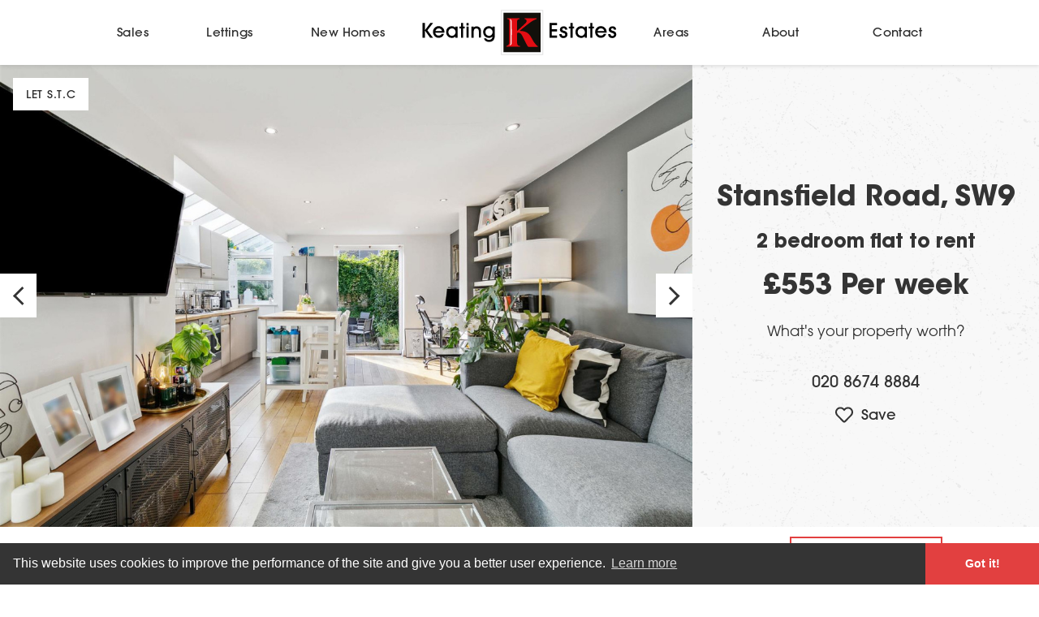

--- FILE ---
content_type: text/html; charset=UTF-8
request_url: https://www.keatingestates.com/lettings/32594489/stansfield-road-sw9
body_size: 22392
content:
<!DOCTYPE html>
<html lang="en">
<head>
    <title>Flat to rent on Stansfield Road, Brixton,  Ref 32594489 | Keating Estates</title>
    <meta name="description" content="An exceptional example of a two bedroom, two bathroom garden flat, occupying the entire ground floor of this handsome Victorian terraced house. Stansfield Road benefits from an unrivalled central location, perfectly sandwiched between the amenities in Brixton, Clapham and Stockwell.">
    <meta name="keywords" content="">
    <meta charset="utf-8">
    <meta name="viewport" content="width=device-width, initial-scale=1">
    <meta name="csrf-token" content="BBk3eC1F6lm1VeFxvYMRCAL3O3I89baXpWwB2bnM">
    <link rel="canonical" href="https://www.keatingestates.com/lettings/32594489/stansfield-road-sw9" />
    <meta property="og:url" content="https://www.keatingestates.com/lettings/32594489/stansfield-road-sw9">
    <meta property="og:type" content="website">
    <meta property="og:title" content="Flat to rent on Stansfield Road, Brixton,  Ref 32594489 | Keating Estates">
    <meta property="og:description" content="An exceptional example of a two bedroom, two bathroom garden flat, occupying the entire ground floor of this handsome Victorian terraced house. Stansfield Road benefits from an unrivalled central location, perfectly sandwiched between the amenities in Brixton, Clapham and Stockwell.">
    <meta property="og:image" content="https://www.keatingestates.com/media/140726/conversions/IeNRnl8-0UeTTX9RfKnaIQ-web.jpg">
    <meta name="twitter:card" content="summary_large_image">
    <meta name="twitter:title" content="Flat to rent on Stansfield Road, Brixton,  Ref 32594489 | Keating Estates">
    <meta name="twitter:description" content="An exceptional example of a two bedroom, two bathroom garden flat, occupying the entire ground floor of this handsome Victorian terraced house. Stansfield Road benefits from an unrivalled central location, perfectly sandwiched between the amenities in Brixton, Clapham and Stockwell.">
    <meta name="twitter:image" content="https://www.keatingestates.com/media/140726/conversions/IeNRnl8-0UeTTX9RfKnaIQ-web.jpg">
    <link rel="stylesheet" href="https://www.keatingestates.com/css/avantgarde-family.css">
    <link rel="stylesheet" href="https://www.keatingestates.com/css/avantgarde-demibold.css">
    <link rel="stylesheet" href="/css/styles.css?id=2a09255f29799ef46d26?asset=94">
    <link rel="stylesheet" href="/css/styles_additional.css?asset=94">
    <link rel="apple-touch-icon" sizes="180x180" href="/apple-touch-icon.png">
    <link rel="icon" type="image/png" sizes="32x32" href="/favicon-32x32.png">
    <link rel="icon" type="image/png" sizes="16x16" href="/favicon-16x16.png">
    <link rel="manifest" href="/site.webmanifest">
    <link rel="mask-icon" href="/safari-pinned-tab.svg" color="#5bbad5">
    <meta name="msapplication-TileColor" content="#da532c">
    <meta name="theme-color" content="#ffffff">

<!-- Hotjar Tracking Code for https://www.keatingestates.com -->
<script>
    (function(h,o,t,j,a,r){
        h.hj=h.hj||function(){(h.hj.q=h.hj.q||[]).push(arguments)};
        h._hjSettings={hjid:3062926,hjsv:6};
        a=o.getElementsByTagName('head')[0];
        r=o.createElement('script');r.async=1;
        r.src=t+h._hjSettings.hjid+j+h._hjSettings.hjsv;
        a.appendChild(r);
    })(window,document,'https://static.hotjar.com/c/hotjar-','.js?sv=');
</script>

<script type="application/ld+json">
{
  "@context": "https://schema.org",
  "@type": "Organization",
  "name": "Keating Estates",
  "url": "https://www.keatingestates.com/",
  "logo": "https://www.keatingestates.com/wp-content/uploads/logo.png",
  "image": "https://www.keatingestates.com/wp-content/uploads/social-preview.jpg",
  "description": "Trusted South London estate agents offering property sales, lettings and valuations across Clapham, Brixton, Herne Hill and Balham.",
  "email": "info@keatingestates.com",
  "telephone": "+44 20 8299 8111",
  "sameAs": [
    "https://www.facebook.com/keatingestates",
    "https://www.instagram.com/keatingestates",
    "https://www.linkedin.com/company/keatingestates"
  ],
  "department": [
    {
      "@type": "RealEstateAgent",
      "name": "Keating Estates - Brixton Head Office",
      "address": {
        "@type": "PostalAddress",
        "streetAddress": "Unit 1, The Viaduct, 360 Coldharbour Lane",
        "addressLocality": "Brixton",
        "addressRegion": "London",
        "postalCode": "SW9 8PL",
        "addressCountry": "GB"
      },
      "telephone": "+44 20 8299 8111",
      "email": "info@keatingestates.com"
    },
    {
      "@type": "RealEstateAgent",
      "name": "Keating Estates - Clapham",
      "address": {
        "@type": "PostalAddress",
        "streetAddress": "23 Clapham Common South Side",
        "addressLocality": "Clapham, London",
        "postalCode": "SW4 7AB",
        "addressCountry": "GB"
      },
      "telephone": "+44 20 7720 2113",
      "email": "clapham@keatingestates.com"
    },
    {
      "@type": "RealEstateAgent",
      "name": "Keating Estates - Brixton",
      "address": {
        "@type": "PostalAddress",
        "streetAddress": "427 Coldharbour Lane",
        "addressLocality": "Brixton, London",
        "postalCode": "SW9 8LH",
        "addressCountry": "GB"
      },
      "telephone": "+44 20 7095 5777",
      "email": "brixton@keatingestates.com"
    },
    {
      "@type": "RealEstateAgent",
      "name": "Keating Estates - Herne Hill",
      "address": {
        "@type": "PostalAddress",
        "streetAddress": "17 Norwood Road",
        "addressLocality": "Herne Hill, London",
        "postalCode": "SE24 9AA",
        "addressCountry": "GB"
      },
      "telephone": "+44 20 8674 8884",
      "email": "hernehill@keatingestates.com"
    },
    {
      "@type": "RealEstateAgent",
      "name": "Keating Estates - Balham",
      "address": {
        "@type": "PostalAddress",
        "streetAddress": "61 Bedford Hill",
        "addressLocality": "Balham, London",
        "postalCode": "SW12 9EZ",
        "addressCountry": "GB"
      },
      "telephone": "+44 20 8079 3161",
      "email": "balham@keatingestates.com"
    }
  ]
}
</script>

</head>
<body>

	<header>
	<div class="container">
		<nav class="nav-main">
	<a href="/" class="nav-main-brand">Home</a>
	<a href="#" class="nav-main-toggle">Toggle menu</a>
	<a href="tel:02077202113" class="nav-main-contact">Call us</a>
	<div class="nav-main-container">
		<div class="nav-main-inner">
			<ul class="nav-main-left">
				<li class="nav-main-item">
					<a href="#">Sales</a>
					<ul class="nav-main-dropdown">
						<li class="nav-main-dropdown-item ">
							<a href="https://www.keatingestates.com/sales">Properties for sale</a>
						</li>
						<li class="nav-main-dropdown-item ">
							<a href="https://www.keatingestates.com/selling">Selling your property</a>
						</li>
						<li class="nav-main-dropdown-item ">
							<a href="https://www.keatingestates.com/sold">Sold properties</a>
						</li>
						<li class="nav-main-dropdown-item ">
							<a href="https://www.keatingestates.com/valuation?intent=Sales">Get a valuation</a>
						</li>
						<li class="nav-main-dropdown-item ">
							<a href="https://www.keatingestates.com/mortgage-calculator">Mortgages</a>
						</li>
					</ul>
				<li class="nav-main-item">
					<a href="#">Lettings</a>
					<ul class="nav-main-dropdown">
						<li class="nav-main-dropdown-item active">
							<a href="https://www.keatingestates.com/lettings">Properties to rent</a>
						</li>
						<li class="nav-main-dropdown-item ">
							<a href="https://www.keatingestates.com/landlords">Letting your property</a>
						</li>
						<li class="nav-main-dropdown-item ">
							<a href="https://www.keatingestates.com/valuation?intent=Lettings">Get a valuation</a>
						</li>
						<li class="nav-main-dropdown-item ">
							<a href="https://www.keatingestates.com/property-management">Property management</a>
						</li>
						<li class="nav-main-dropdown-item ">
							<a href="https://www.keatingestates.com/renting">Renting a property</a>
						</li>
						<li class="nav-main-dropdown-item">
							<a href="https://keating-estates.fixflo.com/" class="report">Report a repair</a>
						</li>
						<li class="nav-main-dropdown-item ">
							<a href="https://www.keatingestates.com/hmo">Property Licencing</a>
						</li>
					</ul>
				</li>
				<li class="nav-main-item">
					<a href="#">New Homes</a>
					<ul class="nav-main-dropdown">
						<li class="nav-main-dropdown-item ">
							<a href="https://www.keatingestates.com/new-homes">New homes for sale</a>
						</li>
						<li class="nav-main-dropdown-item ">
							<a href="https://www.keatingestates.com/developers">Developer services</a>
						</li>
					</ul>

				</li>
			</ul>
			<ul class="nav-main-right">
				<li class="nav-main-item">
					<a href="#">Areas</a>
					<ul class="nav-main-dropdown">
						<li class="nav-main-dropdown-item ">
							<a href="https://www.keatingestates.com/areas">Area guides</a>
						</li>
					</ul>
				</li>
				<li class="nav-main-item">
					<a href="#">About</a>
					<ul class="nav-main-dropdown">
						<li class="nav-main-dropdown-item ">
							<a href="https://www.keatingestates.com/about">About us</a>
						</li>
						<li class="nav-main-dropdown-item ">
							<a href="https://www.keatingestates.com/reviews">Reviews</a>
						</li>
						<li class="nav-main-dropdown-item ">
							<a href="https://www.keatingestates.com/careers">Careers</a>
						</li>
					</ul>
				</li>
				<li class="nav-main-item">
					<a href="#">Contact</a>
					<ul class="nav-main-dropdown">
						<li class="nav-main-dropdown-item ">
							<a href="https://www.keatingestates.com/contact">Contact us</a>
						</li>
						<li class="nav-main-dropdown-item ">
							<a href="https://www.keatingestates.com/contact/clapham">Clapham</a>
						</li>
						<li class="nav-main-dropdown-item ">
							<a href="https://www.keatingestates.com/contact/brixton">Brixton</a>
						</li>
						<li class="nav-main-dropdown-item ">
							<a href="https://www.keatingestates.com/contact/herne-hill">Herne Hill</a>
						</li>
						<li class="nav-main-dropdown-item ">
							<a href="https://www.keatingestates.com/contact/balham">Balham</a>
						</li>
						<li class="nav-main-dropdown-item">
							<a href="https://keating-estates.fixflo.com/" class="report">Report a repair</a>
						</li>
					</ul>
				</li>
			</ul>

			<div class="nav-main-social">
				<a href="https://www.facebook.com/keatingestates" class="facebook">Facebook</a>
				<a href="https://www.instagram.com/keatingestates/" class="instagram">Instagram</a>
				<a href="https://www.linkedin.com/company/keating-estates/" class="linkedin">LinkedIn</a>
			</div>
		</div>
	</div>


</nav>	</div>
</header>
    
    <main>
        
<div class="property-detail">

<div class="texture bg-grey-lightest" id="photos">
	<div class="container container-wide">
		<div class="relative">
			<div class="col lg:w-2/3 gallery">
				<div class="status">
					<div class="badge">Let S.T.C</div>
			    </div>
				<div id="gallery" class="z-0 overflow-hidden">
        <img
        src="/media/140726/conversions/IeNRnl8-0UeTTX9RfKnaIQ-web.jpg"
        data-src="/media/140726/conversions/IeNRnl8-0UeTTX9RfKnaIQ-highres.jpg"
        srcset="https://www.keatingestates.com/media/140726/responsive-images/IeNRnl8-0UeTTX9RfKnaIQ___web_1280_853.jpg 1280w, https://www.keatingestates.com/media/140726/responsive-images/IeNRnl8-0UeTTX9RfKnaIQ___web_1070_713.jpg 1070w, https://www.keatingestates.com/media/140726/responsive-images/IeNRnl8-0UeTTX9RfKnaIQ___web_895_596.jpg 895w, https://www.keatingestates.com/media/140726/responsive-images/IeNRnl8-0UeTTX9RfKnaIQ___web_749_499.jpg 749w, https://www.keatingestates.com/media/140726/responsive-images/IeNRnl8-0UeTTX9RfKnaIQ___web_627_417.jpg 627w, https://www.keatingestates.com/media/140726/responsive-images/IeNRnl8-0UeTTX9RfKnaIQ___web_524_349.jpg 524w, https://www.keatingestates.com/media/140726/responsive-images/IeNRnl8-0UeTTX9RfKnaIQ___web_439_292.jpg 439w, https://www.keatingestates.com/media/140726/responsive-images/IeNRnl8-0UeTTX9RfKnaIQ___web_367_244.jpg 367w, https://www.keatingestates.com/media/140726/responsive-images/IeNRnl8-0UeTTX9RfKnaIQ___web_307_204.jpg 307w, [data-uri] 32w"
        sizes="(min-width: 1280px) 1280px, 100vw"
        alt=""
        class="w-full">
        <img
        src="/media/140727/conversions/SoSRk4qPskCFkd6MZwg2hw-web.jpg"
        data-src="/media/140727/conversions/SoSRk4qPskCFkd6MZwg2hw-highres.jpg"
        srcset="https://www.keatingestates.com/media/140727/responsive-images/SoSRk4qPskCFkd6MZwg2hw___web_1280_853.jpg 1280w, https://www.keatingestates.com/media/140727/responsive-images/SoSRk4qPskCFkd6MZwg2hw___web_1070_713.jpg 1070w, https://www.keatingestates.com/media/140727/responsive-images/SoSRk4qPskCFkd6MZwg2hw___web_896_597.jpg 896w, https://www.keatingestates.com/media/140727/responsive-images/SoSRk4qPskCFkd6MZwg2hw___web_749_499.jpg 749w, https://www.keatingestates.com/media/140727/responsive-images/SoSRk4qPskCFkd6MZwg2hw___web_627_417.jpg 627w, https://www.keatingestates.com/media/140727/responsive-images/SoSRk4qPskCFkd6MZwg2hw___web_524_349.jpg 524w, https://www.keatingestates.com/media/140727/responsive-images/SoSRk4qPskCFkd6MZwg2hw___web_439_292.jpg 439w, https://www.keatingestates.com/media/140727/responsive-images/SoSRk4qPskCFkd6MZwg2hw___web_367_244.jpg 367w, https://www.keatingestates.com/media/140727/responsive-images/SoSRk4qPskCFkd6MZwg2hw___web_307_204.jpg 307w, https://www.keatingestates.com/media/140727/responsive-images/SoSRk4qPskCFkd6MZwg2hw___web_257_171.jpg 257w, [data-uri] 32w"
        sizes="(min-width: 1280px) 1280px, 100vw"
        alt=""
        class="w-full">
        <img
        src="/media/140728/conversions/1pXwMeeBV0idsRCqWWHmMw-web.jpg"
        data-src="/media/140728/conversions/1pXwMeeBV0idsRCqWWHmMw-highres.jpg"
        srcset="https://www.keatingestates.com/media/140728/responsive-images/1pXwMeeBV0idsRCqWWHmMw___web_1280_853.jpg 1280w, https://www.keatingestates.com/media/140728/responsive-images/1pXwMeeBV0idsRCqWWHmMw___web_1070_713.jpg 1070w, https://www.keatingestates.com/media/140728/responsive-images/1pXwMeeBV0idsRCqWWHmMw___web_896_597.jpg 896w, https://www.keatingestates.com/media/140728/responsive-images/1pXwMeeBV0idsRCqWWHmMw___web_749_499.jpg 749w, https://www.keatingestates.com/media/140728/responsive-images/1pXwMeeBV0idsRCqWWHmMw___web_627_417.jpg 627w, https://www.keatingestates.com/media/140728/responsive-images/1pXwMeeBV0idsRCqWWHmMw___web_524_349.jpg 524w, https://www.keatingestates.com/media/140728/responsive-images/1pXwMeeBV0idsRCqWWHmMw___web_439_292.jpg 439w, https://www.keatingestates.com/media/140728/responsive-images/1pXwMeeBV0idsRCqWWHmMw___web_367_244.jpg 367w, https://www.keatingestates.com/media/140728/responsive-images/1pXwMeeBV0idsRCqWWHmMw___web_307_204.jpg 307w, [data-uri] 32w"
        sizes="(min-width: 1280px) 1280px, 100vw"
        alt=""
        class="w-full">
        <img
        src="/media/140729/conversions/3OIDi7je7E6ZchOrhTxteQ-web.jpg"
        data-src="/media/140729/conversions/3OIDi7je7E6ZchOrhTxteQ-highres.jpg"
        srcset="https://www.keatingestates.com/media/140729/responsive-images/3OIDi7je7E6ZchOrhTxteQ___web_1280_853.jpg 1280w, https://www.keatingestates.com/media/140729/responsive-images/3OIDi7je7E6ZchOrhTxteQ___web_1070_713.jpg 1070w, https://www.keatingestates.com/media/140729/responsive-images/3OIDi7je7E6ZchOrhTxteQ___web_896_597.jpg 896w, https://www.keatingestates.com/media/140729/responsive-images/3OIDi7je7E6ZchOrhTxteQ___web_749_499.jpg 749w, https://www.keatingestates.com/media/140729/responsive-images/3OIDi7je7E6ZchOrhTxteQ___web_627_417.jpg 627w, https://www.keatingestates.com/media/140729/responsive-images/3OIDi7je7E6ZchOrhTxteQ___web_524_349.jpg 524w, https://www.keatingestates.com/media/140729/responsive-images/3OIDi7je7E6ZchOrhTxteQ___web_439_292.jpg 439w, https://www.keatingestates.com/media/140729/responsive-images/3OIDi7je7E6ZchOrhTxteQ___web_367_244.jpg 367w, https://www.keatingestates.com/media/140729/responsive-images/3OIDi7je7E6ZchOrhTxteQ___web_307_204.jpg 307w, [data-uri] 32w"
        sizes="(min-width: 1280px) 1280px, 100vw"
        alt=""
        class="w-full">
        <img
        src="/media/140730/conversions/ZlhbMAJyP0GpaYHLME8pXQ-web.jpg"
        data-src="/media/140730/conversions/ZlhbMAJyP0GpaYHLME8pXQ-highres.jpg"
        srcset="https://www.keatingestates.com/media/140730/responsive-images/ZlhbMAJyP0GpaYHLME8pXQ___web_1280_853.jpg 1280w, https://www.keatingestates.com/media/140730/responsive-images/ZlhbMAJyP0GpaYHLME8pXQ___web_1070_713.jpg 1070w, https://www.keatingestates.com/media/140730/responsive-images/ZlhbMAJyP0GpaYHLME8pXQ___web_895_596.jpg 895w, https://www.keatingestates.com/media/140730/responsive-images/ZlhbMAJyP0GpaYHLME8pXQ___web_749_499.jpg 749w, https://www.keatingestates.com/media/140730/responsive-images/ZlhbMAJyP0GpaYHLME8pXQ___web_627_417.jpg 627w, https://www.keatingestates.com/media/140730/responsive-images/ZlhbMAJyP0GpaYHLME8pXQ___web_524_349.jpg 524w, https://www.keatingestates.com/media/140730/responsive-images/ZlhbMAJyP0GpaYHLME8pXQ___web_439_292.jpg 439w, https://www.keatingestates.com/media/140730/responsive-images/ZlhbMAJyP0GpaYHLME8pXQ___web_367_244.jpg 367w, https://www.keatingestates.com/media/140730/responsive-images/ZlhbMAJyP0GpaYHLME8pXQ___web_307_204.jpg 307w, [data-uri] 32w"
        sizes="(min-width: 1280px) 1280px, 100vw"
        alt=""
        class="w-full">
        <img
        src="/media/140731/conversions/lZFF_7Xn902xkMu4uK6u3Q-web.jpg"
        data-src="/media/140731/conversions/lZFF_7Xn902xkMu4uK6u3Q-highres.jpg"
        srcset="https://www.keatingestates.com/media/140731/responsive-images/lZFF_7Xn902xkMu4uK6u3Q___web_1280_853.jpg 1280w, https://www.keatingestates.com/media/140731/responsive-images/lZFF_7Xn902xkMu4uK6u3Q___web_1070_713.jpg 1070w, https://www.keatingestates.com/media/140731/responsive-images/lZFF_7Xn902xkMu4uK6u3Q___web_895_596.jpg 895w, https://www.keatingestates.com/media/140731/responsive-images/lZFF_7Xn902xkMu4uK6u3Q___web_749_499.jpg 749w, https://www.keatingestates.com/media/140731/responsive-images/lZFF_7Xn902xkMu4uK6u3Q___web_627_417.jpg 627w, https://www.keatingestates.com/media/140731/responsive-images/lZFF_7Xn902xkMu4uK6u3Q___web_524_349.jpg 524w, https://www.keatingestates.com/media/140731/responsive-images/lZFF_7Xn902xkMu4uK6u3Q___web_439_292.jpg 439w, https://www.keatingestates.com/media/140731/responsive-images/lZFF_7Xn902xkMu4uK6u3Q___web_367_244.jpg 367w, https://www.keatingestates.com/media/140731/responsive-images/lZFF_7Xn902xkMu4uK6u3Q___web_307_204.jpg 307w, [data-uri] 32w"
        sizes="(min-width: 1280px) 1280px, 100vw"
        alt=""
        class="w-full">
        <img
        src="/media/140732/conversions/ABQMO8RoeUCWI2rvBjQzog-web.jpg"
        data-src="/media/140732/conversions/ABQMO8RoeUCWI2rvBjQzog-highres.jpg"
        srcset="https://www.keatingestates.com/media/140732/responsive-images/ABQMO8RoeUCWI2rvBjQzog___web_1280_853.jpg 1280w, https://www.keatingestates.com/media/140732/responsive-images/ABQMO8RoeUCWI2rvBjQzog___web_1070_713.jpg 1070w, https://www.keatingestates.com/media/140732/responsive-images/ABQMO8RoeUCWI2rvBjQzog___web_896_597.jpg 896w, https://www.keatingestates.com/media/140732/responsive-images/ABQMO8RoeUCWI2rvBjQzog___web_749_499.jpg 749w, https://www.keatingestates.com/media/140732/responsive-images/ABQMO8RoeUCWI2rvBjQzog___web_627_417.jpg 627w, https://www.keatingestates.com/media/140732/responsive-images/ABQMO8RoeUCWI2rvBjQzog___web_524_349.jpg 524w, https://www.keatingestates.com/media/140732/responsive-images/ABQMO8RoeUCWI2rvBjQzog___web_439_292.jpg 439w, https://www.keatingestates.com/media/140732/responsive-images/ABQMO8RoeUCWI2rvBjQzog___web_367_244.jpg 367w, [data-uri] 32w"
        sizes="(min-width: 1280px) 1280px, 100vw"
        alt=""
        class="w-full">
        <img
        src="/media/140733/conversions/oedHihV8fUG0q-Og9f4x8A-web.jpg"
        data-src="/media/140733/conversions/oedHihV8fUG0q-Og9f4x8A-highres.jpg"
        srcset="https://www.keatingestates.com/media/140733/responsive-images/oedHihV8fUG0q-Og9f4x8A___web_1280_853.jpg 1280w, https://www.keatingestates.com/media/140733/responsive-images/oedHihV8fUG0q-Og9f4x8A___web_1070_713.jpg 1070w, https://www.keatingestates.com/media/140733/responsive-images/oedHihV8fUG0q-Og9f4x8A___web_895_596.jpg 895w, https://www.keatingestates.com/media/140733/responsive-images/oedHihV8fUG0q-Og9f4x8A___web_749_499.jpg 749w, https://www.keatingestates.com/media/140733/responsive-images/oedHihV8fUG0q-Og9f4x8A___web_627_417.jpg 627w, https://www.keatingestates.com/media/140733/responsive-images/oedHihV8fUG0q-Og9f4x8A___web_524_349.jpg 524w, https://www.keatingestates.com/media/140733/responsive-images/oedHihV8fUG0q-Og9f4x8A___web_439_292.jpg 439w, https://www.keatingestates.com/media/140733/responsive-images/oedHihV8fUG0q-Og9f4x8A___web_367_244.jpg 367w, https://www.keatingestates.com/media/140733/responsive-images/oedHihV8fUG0q-Og9f4x8A___web_307_204.jpg 307w, https://www.keatingestates.com/media/140733/responsive-images/oedHihV8fUG0q-Og9f4x8A___web_257_171.jpg 257w, https://www.keatingestates.com/media/140733/responsive-images/oedHihV8fUG0q-Og9f4x8A___web_215_143.jpg 215w, https://www.keatingestates.com/media/140733/responsive-images/oedHihV8fUG0q-Og9f4x8A___web_179_119.jpg 179w, [data-uri] 32w"
        sizes="(min-width: 1280px) 1280px, 100vw"
        alt=""
        class="w-full">
        <img
        src="/media/140734/conversions/Wl1noIUUn0GbyEmMfAtJQQ-web.jpg"
        data-src="/media/140734/conversions/Wl1noIUUn0GbyEmMfAtJQQ-highres.jpg"
        srcset="https://www.keatingestates.com/media/140734/responsive-images/Wl1noIUUn0GbyEmMfAtJQQ___web_1280_853.jpg 1280w, https://www.keatingestates.com/media/140734/responsive-images/Wl1noIUUn0GbyEmMfAtJQQ___web_1070_713.jpg 1070w, https://www.keatingestates.com/media/140734/responsive-images/Wl1noIUUn0GbyEmMfAtJQQ___web_895_596.jpg 895w, https://www.keatingestates.com/media/140734/responsive-images/Wl1noIUUn0GbyEmMfAtJQQ___web_749_499.jpg 749w, https://www.keatingestates.com/media/140734/responsive-images/Wl1noIUUn0GbyEmMfAtJQQ___web_627_417.jpg 627w, https://www.keatingestates.com/media/140734/responsive-images/Wl1noIUUn0GbyEmMfAtJQQ___web_524_349.jpg 524w, https://www.keatingestates.com/media/140734/responsive-images/Wl1noIUUn0GbyEmMfAtJQQ___web_439_292.jpg 439w, https://www.keatingestates.com/media/140734/responsive-images/Wl1noIUUn0GbyEmMfAtJQQ___web_367_244.jpg 367w, https://www.keatingestates.com/media/140734/responsive-images/Wl1noIUUn0GbyEmMfAtJQQ___web_307_204.jpg 307w, https://www.keatingestates.com/media/140734/responsive-images/Wl1noIUUn0GbyEmMfAtJQQ___web_257_171.jpg 257w, https://www.keatingestates.com/media/140734/responsive-images/Wl1noIUUn0GbyEmMfAtJQQ___web_215_143.jpg 215w, https://www.keatingestates.com/media/140734/responsive-images/Wl1noIUUn0GbyEmMfAtJQQ___web_179_119.jpg 179w, [data-uri] 32w"
        sizes="(min-width: 1280px) 1280px, 100vw"
        alt=""
        class="w-full">
        <img
        src="/media/140735/conversions/WkEcXZTp_Uq9u5Pa2NCbVA-web.jpg"
        data-src="/media/140735/conversions/WkEcXZTp_Uq9u5Pa2NCbVA-highres.jpg"
        srcset="https://www.keatingestates.com/media/140735/responsive-images/WkEcXZTp_Uq9u5Pa2NCbVA___web_1280_853.jpg 1280w, https://www.keatingestates.com/media/140735/responsive-images/WkEcXZTp_Uq9u5Pa2NCbVA___web_1070_713.jpg 1070w, https://www.keatingestates.com/media/140735/responsive-images/WkEcXZTp_Uq9u5Pa2NCbVA___web_895_596.jpg 895w, https://www.keatingestates.com/media/140735/responsive-images/WkEcXZTp_Uq9u5Pa2NCbVA___web_749_499.jpg 749w, https://www.keatingestates.com/media/140735/responsive-images/WkEcXZTp_Uq9u5Pa2NCbVA___web_627_417.jpg 627w, https://www.keatingestates.com/media/140735/responsive-images/WkEcXZTp_Uq9u5Pa2NCbVA___web_524_349.jpg 524w, https://www.keatingestates.com/media/140735/responsive-images/WkEcXZTp_Uq9u5Pa2NCbVA___web_439_292.jpg 439w, https://www.keatingestates.com/media/140735/responsive-images/WkEcXZTp_Uq9u5Pa2NCbVA___web_367_244.jpg 367w, https://www.keatingestates.com/media/140735/responsive-images/WkEcXZTp_Uq9u5Pa2NCbVA___web_307_204.jpg 307w, https://www.keatingestates.com/media/140735/responsive-images/WkEcXZTp_Uq9u5Pa2NCbVA___web_257_171.jpg 257w, https://www.keatingestates.com/media/140735/responsive-images/WkEcXZTp_Uq9u5Pa2NCbVA___web_215_143.jpg 215w, [data-uri] 32w"
        sizes="(min-width: 1280px) 1280px, 100vw"
        alt=""
        class="w-full">
    </div>
			</div>
			<div class="col details">
                <h1 class="h1 address">Stansfield Road, SW9</h1>
				<div class="h3 title">2 bedroom flat to rent</div>
				<div class="tenure"></div>
				<div class="h1 price">£553 Per week</div>

				<div class="p2 valuation">
                    <a href="https://www.keatingestates.com/valuation?intent=Lettings" class="text-grey-darkest">What's your property worth?</a>
                </div>

                                <div class="arrange-cta">
                    <a href="https://www.keatingestates.com/register?intent=Lettings" class="button highlight">Register</a>
                    <a href="tel:020 8674 8884" class="button">020 8674 8884</a>
                </div>
                
                <div class="h4 telephone hidden lg:block">020 8674 8884</div>

                <div class="buttons">
                    <a href="#" data-id="32594489" class="button-small favourite mr-2 "></a>
                                        <a href="https://www.keatingestates.com/media/140737/xwotBKac2UiI6Vx9nQH87A.pdf" download="stansfield-road-sw9-32594489.pdf" class="md:hidden button-small bg-download mr-2">Brochure</a>
                                        <a href="#share" class="scrollLink button-small bg-share">Share</a>
                </div>

                <div>
                    <a href="#" data-id="32594489" class="favourite  text-lg font-bold inline-block py-6 no-underline text-grey-darkest hidden lg:inline"></a>
                </div>
			</div>
		</div>
	</div>
</div>

<div class="hidden md:block border-b-2 sticky pin-t bg-white z-40" style="border-color: #e2e2e2;">
	<div class="container container-wide">
		<nav class="row">
			<div class="col w-full lg:w-2/3">
				<nav class="nav-property">
					<a href="#photos" class="scrollLink">Photos</a>
					<a href="#details" class="scrollLink">Details</a>
										<a href="#floorplans" class="scrollLink">Floor plan</a>
															<a href="#map" class="scrollLink">Map</a>
										                                        <a href="https://www.keatingestates.com/media/140737/xwotBKac2UiI6Vx9nQH87A.pdf" class="bg-download" download="stansfield-road-sw9-32594489.pdf">Brochure</a>
                    				</nav>
			</div>
			<div class="col lg:w-1/3 hidden lg:block relative text-center">
								<div class="register"><a href="https://www.keatingestates.com/register?intent=Lettings" class="button highlight mt-3">Register your search</a></div>
							</div>
		</nav>
	</div>
</div>

<div class="section" id="details">
	<div class="container">
		<div class="row md:flex-row-reverse">
			<div class="col lg:w-1/3 mb-12 md:mb-0">
								<p class="h2">Features</p>
				<ul class="features pl-5">
									<li class="">Two bedrooms</li>
									<li class="">Open plan</li>
									<li class="">Victorian</li>
									<li class="">Private garden</li>
									<li class="">Close to transport links</li>
									<li class="">Close to Central Brixton</li>
								</ul>
							</div>
			<div class="col lg:w-2/3 mb-0">
				<p class="h2">Property details</p>

				<div class="description readmore" id="description">
					<p>An exceptional example of a two bedroom, two bathroom garden flat, occupying the entire ground floor of this handsome Victorian terraced house. Stansfield Road benefits from an unrivalled central location, perfectly sandwiched between the amenities in Brixton, Clapham and Stockwell. Tucked away to the rear of the flat, the open-plan reception room is a real show-stopper. This incredible living area has been extended giving the flat a real sense of space. The sleek kitchen is contemporary with contrasting units and worktops, providing plenty of storage and surface space, integrated appliances and a stylish central island. The room enjoys an abundance of natural light thanks to multiple skylights and full-width, and doors that transition into the lovely private garden, a peaceful suntrap that feels worlds away from the hustle and bustle of city life,  this is an elegant home with an ideal layout for modern tastes. The master bedroom sits at the front of the property, benefitting from a bright bay window whilst high ceilings promote a wonderfully airy atmosphere, the second bedroom is versatile, it could be used as a guest room or as a home office and the bedrooms are separated by a sleek  family bathroom.</p>
<p>It is hard to remind yourself that you are indeed in the heart of Brixton, located on this sought-after residential street, a few doors down from the birthplace of the legendary David Bowie. The flat is situated a short stroll from The Ritzy and the excellent array of shops and restaurants in Brixton Village. The location will be perfect for anyone who wants to be close to the action, yet retain a sense of calm: this quiet street feels worlds away from the hustle and bustle of central Brixton. As far as locations go, it doesn’t get much better. Brixton station is just a five-minute walk, first stop on the Victoria Line, arguably the best line on the London Underground for fast links into central London and beyond. The restaurants, nightlife and shopping that have made Brixton so popular are all on the doorstep, making this property  ideal for anyone looking to be as close as possible to the amenities on offer. Clapham High Street and Stockwell are both within a twelve-minute stroll with access to the Northern Line and the Overground, meaning there really is something for everyone.</p>
<p>In addition to paying rent for the property, you may also be required to make the following permitted payments.</p>
<p>Before the tenancy starts:</p>
<p>Holding deposit - 1 week's rent. and/or
Deposit - 5 weeks' rent, or where the rent is more than £50,000 per annum, 6 weeks' rent.
During the tenancy:</p>
<p>Payments to other third parties, such as council tax, utilities or payments for communications services.
Default charges, such as payments for the replacement of lost keys or interest on overdue rent.
Tenancy transaction charges, such as requests to vary or assign the tenancy.</p>
<p>Tenant Protection: Keating Estates is a member of UKALA Client Money Protect, which is a client money protection scheme, and also a member of UKALA PRS, which is a redress scheme. You can find out more details on the Renting page our website or by contacting us directly.</p>
				</div>

				<div class="banding flex">
															<p class="text-lg font-bold mr-12">EPC rating: C (69)</p>
									</div>

				<div class="share" id="share">
    <p class="text-lg font-bold mb-2">Share this property</p>
        <a href="mailto:?subject=Stansfield%20Road%2C%20SW9%20-%20Keating%20Estates&body=I%20thought%20you%20might%20be%20interested%20in%20this%20property%20listed%20with%20Keating%20Estates.%0D%0A%0D%0AStansfield%20Road%2C%20SW9%20-%20Keating%20Estates%0D%0A%0D%0Ahttps://www.keatingestates.com/lettings/32594489/stansfield-road-sw9" class="email">
        <span>Email</span>
    </a>
            <a href="https://www.facebook.com/sharer/sharer.php?u=https://www.keatingestates.com/lettings/32594489/stansfield-road-sw9" class="facebook">
        <span>Facebook</span>
    </a>
            <a href="https://twitter.com/intent/tweet?text=https://www.keatingestates.com/lettings/32594489/stansfield-road-sw9" class="twitter">
        <span>Twitter</span>
    </a>
            <a href="https://pinterest.com/pin/create/button/?url=https://www.keatingestates.com/lettings/32594489/stansfield-road-sw9&media=&description=" class="pinterest">
        <span>Pinterest</span>
    </a>
        </div>
			</div>
		</div>
	</div>
</div>

<div class="section floorplans" id="floorplans">
    <div class="container floorplan">
                <a href="/media/140736/conversions/92f-tYtjhEuaYrBIPyj2lA-web.jpg" download="stansfield-road-sw9-floorplan.jpg" class="download"></a>
        <p class="h2 mb-8">Floor plan</p>
        <div class="text-center">
            <img src="/media/140736/conversions/92f-tYtjhEuaYrBIPyj2lA-web.jpg" class="max-w-full border border-grey">
        </div>
            </div>
</div>


<input type="hidden" id="lat" value="51.465778">
<input type="hidden" id="lng" value="-0.118226">
<div class="section" id="map">
    <div class="container-wide property-map-container">
        <div class="tabs location-tabs">
            <nav class="flex scrollable">
                <a href="#map" data-target="map" class="active">Map</a>
                <a href="#stations" data-target="stations" class="">Stations</a>
                <a href="#directions" data-target="directions" class="">Directions</a>
                <a href="#schools" data-target="schools" class="">Schools and Other Useful Information</a>
            </nav>

            <div class="tab map active">
                <div class="lg:flex">
                    <div class="info">
                        <div class="distances">
                            <h4 class="mb-4">Front door to work</h4>
                            <p class="p2">An estimate of the journey times to popular London destinations, using the first fast train after 8am.</p>
                            <ul class="list-reset">
                                                                <li>Victoria <span class="duration">17 mins</span></li>
                                                                <li>South Bank <span class="duration">21 mins</span></li>
                                                                <li>London Bridge <span class="duration">22 mins</span></li>
                                                                <li>The City <span class="duration">25 mins</span></li>
                                                                <li>Canary Wharf <span class="duration">34 mins</span></li>
                                                            </ul>
                        </div>
                        <span class="toggle"><a href="#"></a></span>
                    </div>
                    <div class="map-canvas"></div>
                </div>
            </div>
            <div class="tab stations">
                <div class="lg:flex">
                    <div class="info">
                        <div class="amenities">
                                                        <a href="#"
                                class="amenity tube"
                                data-property="32594489"
                                data-amenity="12"
                                data-lat="51.462618"
                                data-lng="-0.114846"
                                data-type="3">
                                <p class="title">
                                    Brixton
                                </p>
                                <p class="distance">
                                    0.4 mi / 8 mins walk
                                </p>
                                <span class="a">Route & info</span>
                                <div class="amenity-description">
                                    <p>Victoria Line services every three mins (approx) to Finsbury Park and Walthamstow Central.</p>
                                </div>
                            </a>
                                                        <a href="#"
                                class="amenity train"
                                data-property="32594489"
                                data-amenity="13"
                                data-lat="51.462862"
                                data-lng="-0.113381"
                                data-type="2">
                                <p class="title">
                                    Brixton
                                </p>
                                <p class="distance">
                                    0.4 mi / 9 mins walk
                                </p>
                                <span class="a">Route & info</span>
                                <div class="amenity-description">
                                    <p>4 trains direct to Victoria per hour and 4 to Orpington via Herne Hill</p>
                                </div>
                            </a>
                                                        <a href="#"
                                class="amenity tube"
                                data-property="32594489"
                                data-amenity="17"
                                data-lat="51.472180"
                                data-lng="-0.122620"
                                data-type="3">
                                <p class="title">
                                    Stockwell
                                </p>
                                <p class="distance">
                                    0.6 mi / 12 mins walk
                                </p>
                                <span class="a">Route & info</span>
                                <div class="amenity-description">
                                    <p>ZONE 2, Northern Line and Victoria Line underground station with trains north via Bank or Charing Cross every five minutes on the Morden to Barnet/Edgeware, Northern Line (approx) and Via Victoria on the Brixton to Walhamstow Central, Victoria Line.</p>
                                </div>
                            </a>
                                                        <a href="#"
                                class="amenity tube"
                                data-property="32594489"
                                data-amenity="14"
                                data-lat="51.465124"
                                data-lng="-0.129965"
                                data-type="3">
                                <p class="title">
                                    Clapham North
                                </p>
                                <p class="distance">
                                    0.6 mi / 14 mins walk
                                </p>
                                <span class="a">Route & info</span>
                                <div class="amenity-description">
                                    <p>ZONE 2, Northern Line underground station with trains north via Bank or Charing Cross every five minutes (approx)</p>
                                </div>
                            </a>
                                                        <a href="#"
                                class="amenity train"
                                data-property="32594489"
                                data-amenity="16"
                                data-lat="51.465478"
                                data-lng="-0.132482"
                                data-type="2">
                                <p class="title">
                                    Clapham High Street
                                </p>
                                <p class="distance">
                                    0.8 mi / 17 mins walk
                                </p>
                                <span class="a">Route & info</span>
                                <div class="amenity-description">
                                    <p>ZONE 2 Overground line between Highbury and Islington and Clapham Junction with trains every 5 minutes (approx). Limited service of Southeastern trains to Victoria too.</p>
                                </div>
                            </a>
                                                        <a href="#"
                                class="amenity train"
                                data-property="32594489"
                                data-amenity="11"
                                data-lat="51.466189"
                                data-lng="-0.102230"
                                data-type="2">
                                <p class="title">
                                    Loughborough Junction
                                </p>
                                <p class="distance">
                                    0.9 mi / 18 mins walk
                                </p>
                                <span class="a">Route & info</span>
                                <div class="amenity-description">
                                    <p>Trains north to Blackfriars (8 mins), Farrindon (15 mins) and Kings Cross/St Pancras (18 mins) and beyond up to north west London every 10 mins at rush hour.</p>
                                </div>
                            </a>
                                                        <a href="#"
                                class="amenity tube"
                                data-property="32594489"
                                data-amenity="6"
                                data-lat="51.461703"
                                data-lng="-0.138338"
                                data-type="3">
                                <p class="title">
                                    Clapham Common
                                </p>
                                <p class="distance">
                                    1.1 mi / 24 mins walk
                                </p>
                                <span class="a">Route & info</span>
                                <div class="amenity-description">
                                    <p>ZONE 2, Northern Line underground station with trains north via Bank or Charing Cross every five minutes (approx)</p>
                                </div>
                            </a>
                                                        <a href="#"
                                class="amenity train"
                                data-property="32594489"
                                data-amenity="37"
                                data-lat="51.470216"
                                data-lng="-0.138494"
                                data-type="2">
                                <p class="title">
                                    Wandsworth Road
                                </p>
                                <p class="distance">
                                    1.2 mi / 27 mins walk
                                </p>
                                <span class="a">Route & info</span>
                                <div class="amenity-description">
                                    <p>ZONE 2. Overground and Southeastern services to Clapham Junction, Highbury and Islington via Canada Water and sporadically to Victoria and Battersea Park. </p>
                                </div>
                            </a>
                                                        <a href="#"
                                class="amenity train"
                                data-property="32594489"
                                data-amenity="20"
                                data-lat="51.453130"
                                data-lng="-0.102520"
                                data-type="2">
                                <p class="title">
                                    Herne Hill
                                </p>
                                <p class="distance">
                                    1.2 mi / 27 mins walk
                                </p>
                                <span class="a">Route & info</span>
                                <div class="amenity-description">
                                    <p>ZONE 2. First Capital Connect services to Victoria, Blackfriars and Wimbledon.</p>
                                </div>
                            </a>
                                                        <a href="#"
                                class="amenity tube"
                                data-property="32594489"
                                data-amenity="154"
                                data-lat="51.479932"
                                data-lng="-0.128430"
                                data-type="3">
                                <p class="title">
                                    Nine Elms
                                </p>
                                <p class="distance">
                                    1.3 mi / 28 mins walk
                                </p>
                                <span class="a">Route & info</span>
                                <div class="amenity-description">
                                                                    </div>
                            </a>
                                                    </div>
                        <span class="toggle"><a href="#"></a></span>
                    </div>
                    <div class="map-canvas"></div>
                </div>
            </div>
            <div class="tab directions">
                <div class="lg:flex">
                    <div class="info">
                        <div class="directions">
                            <div class="form-row">
                                <div class="modes">
                                    <input id="walking" checked="checked" name="mode" type="radio" value="WALKING">
                                    <label for="walking" class="walking" title="Walking">Walking</label>

                                    <input id="cycling" name="mode" type="radio" value="BICYCLING">
                                    <label for="cycling" class="cycling" title="Cycling">Cycling</label>

                                    <input id="transit" name="mode" type="radio" value="TRANSIT">
                                    <label for="transit" class="transit" title="Public Transport">Public Transport</label>

                                    <input id="driving" name="mode" type="radio" value="DRIVING">
                                    <label for="driving" class="driving" title="Driving">Driving</label>
                                </div>
                            </div>

                            <div class="form-row destination">
                                <div class="flex-grow">
                                    <input class="form-control" name="destination" type="text">
                                </div>
                                <div>
                                    <button class="button">Go</button>
                                </div>
                            </div>

                            <div id="directions-panel" class="directions-panel"></div>
                        </div>
                        <span class="toggle"><a href="#"></a></span>
                    </div>
                    <div class="map-canvas"></div>
                </div>
            </div>
            <div class="tab schools">
                <iframe id="mapFrame"></iframe>
            </div>
        </div>
    </div>
</div>


</div>


<div class="section texture bg-grey-lightest">
    <div class="container">
        <div class="featured-properties">
            <h2 class="text-center">Similar properties</h2>
            <div class="property-list mb-8">
                            <div class="property-list-item col">
	<a href="https://www.keatingestates.com/lettings/32814918/chantrey-road-sw9">
		<div class="upper">
						<img src="/media/117246/conversions/oaiVilT72Uyijxm8uPD3sw-web.jpg" srcset="https://www.keatingestates.com/media/117246/responsive-images/oaiVilT72Uyijxm8uPD3sw___web_1280_853.jpg 1280w, https://www.keatingestates.com/media/117246/responsive-images/oaiVilT72Uyijxm8uPD3sw___web_1070_713.jpg 1070w, https://www.keatingestates.com/media/117246/responsive-images/oaiVilT72Uyijxm8uPD3sw___web_896_597.jpg 896w, https://www.keatingestates.com/media/117246/responsive-images/oaiVilT72Uyijxm8uPD3sw___web_749_499.jpg 749w, https://www.keatingestates.com/media/117246/responsive-images/oaiVilT72Uyijxm8uPD3sw___web_627_417.jpg 627w, https://www.keatingestates.com/media/117246/responsive-images/oaiVilT72Uyijxm8uPD3sw___web_524_349.jpg 524w, https://www.keatingestates.com/media/117246/responsive-images/oaiVilT72Uyijxm8uPD3sw___web_439_292.jpg 439w, https://www.keatingestates.com/media/117246/responsive-images/oaiVilT72Uyijxm8uPD3sw___web_367_244.jpg 367w, https://www.keatingestates.com/media/117246/responsive-images/oaiVilT72Uyijxm8uPD3sw___web_307_204.jpg 307w, https://www.keatingestates.com/media/117246/responsive-images/oaiVilT72Uyijxm8uPD3sw___web_257_171.jpg 257w, https://www.keatingestates.com/media/117246/responsive-images/oaiVilT72Uyijxm8uPD3sw___web_215_143.jpg 215w, [data-uri] 32w" sizes="(min-width: 720px) 720px, 100vw" alt="Chantrey Road, SW9">
				        <div class="status">
	        	<div class="badge">Let S.T.C</div>
		    </div>
	        <div class="favourite " data-id="32814918"></div>
		</div>
		<div class="lower">
			<div class="description">
				<div class="address">Chantrey Road, SW9</div>
				<div class="title">2 bedroom flat</div>
				<div class="price">
									£467
													</div>
				<div class="tenure">
										Per week
									</div>
			</div>
		</div>

				<div class="location">
			<div>0.1 miles from this property</div>
		</div>
		
	</a>
</div>                            <div class="property-list-item col">
	<a href="https://www.keatingestates.com/lettings/32372649/dalyell-road-sw9">
		<div class="upper">
						<img src="/media/106419/conversions/FfhuIsp9KEmAXzsNL5KpjA-web.jpg" srcset="https://www.keatingestates.com/media/106419/responsive-images/FfhuIsp9KEmAXzsNL5KpjA___web_1280_853.jpg 1280w, https://www.keatingestates.com/media/106419/responsive-images/FfhuIsp9KEmAXzsNL5KpjA___web_1070_713.jpg 1070w, https://www.keatingestates.com/media/106419/responsive-images/FfhuIsp9KEmAXzsNL5KpjA___web_895_596.jpg 895w, https://www.keatingestates.com/media/106419/responsive-images/FfhuIsp9KEmAXzsNL5KpjA___web_749_499.jpg 749w, https://www.keatingestates.com/media/106419/responsive-images/FfhuIsp9KEmAXzsNL5KpjA___web_627_417.jpg 627w, https://www.keatingestates.com/media/106419/responsive-images/FfhuIsp9KEmAXzsNL5KpjA___web_524_349.jpg 524w, https://www.keatingestates.com/media/106419/responsive-images/FfhuIsp9KEmAXzsNL5KpjA___web_439_292.jpg 439w, https://www.keatingestates.com/media/106419/responsive-images/FfhuIsp9KEmAXzsNL5KpjA___web_367_244.jpg 367w, https://www.keatingestates.com/media/106419/responsive-images/FfhuIsp9KEmAXzsNL5KpjA___web_307_204.jpg 307w, [data-uri] 32w" sizes="(min-width: 720px) 720px, 100vw" alt="Dalyell Road, SW9">
				        <div class="status">
	        	<div class="badge">Let S.T.C</div>
		    </div>
	        <div class="favourite " data-id="32372649"></div>
		</div>
		<div class="lower">
			<div class="description">
				<div class="address">Dalyell Road, SW9</div>
				<div class="title">2 bedroom flat</div>
				<div class="price">
									£530
													</div>
				<div class="tenure">
										Per week
									</div>
			</div>
		</div>

				<div class="location">
			<div>0.1 miles from this property</div>
		</div>
		
	</a>
</div>                            <div class="property-list-item col">
	<a href="https://www.keatingestates.com/lettings/34225505/stockwell-avenue-sw9">
		<div class="upper">
						<img src="/media/164763/conversions/csncip64W0mQOgJcU3GO3Q-web.jpg" srcset="https://www.keatingestates.com/media/164763/responsive-images/csncip64W0mQOgJcU3GO3Q___web_1280_853.jpg 1280w, https://www.keatingestates.com/media/164763/responsive-images/csncip64W0mQOgJcU3GO3Q___web_1070_713.jpg 1070w, https://www.keatingestates.com/media/164763/responsive-images/csncip64W0mQOgJcU3GO3Q___web_896_597.jpg 896w, https://www.keatingestates.com/media/164763/responsive-images/csncip64W0mQOgJcU3GO3Q___web_749_499.jpg 749w, https://www.keatingestates.com/media/164763/responsive-images/csncip64W0mQOgJcU3GO3Q___web_627_417.jpg 627w, https://www.keatingestates.com/media/164763/responsive-images/csncip64W0mQOgJcU3GO3Q___web_524_349.jpg 524w, https://www.keatingestates.com/media/164763/responsive-images/csncip64W0mQOgJcU3GO3Q___web_439_292.jpg 439w, https://www.keatingestates.com/media/164763/responsive-images/csncip64W0mQOgJcU3GO3Q___web_367_244.jpg 367w, https://www.keatingestates.com/media/164763/responsive-images/csncip64W0mQOgJcU3GO3Q___web_307_204.jpg 307w, [data-uri] 32w" sizes="(min-width: 720px) 720px, 100vw" alt="Stockwell Avenue, SW9">
				        <div class="status">
	        	<div class="badge">Let S.T.C</div>
		    </div>
	        <div class="favourite " data-id="34225505"></div>
		</div>
		<div class="lower">
			<div class="description">
				<div class="address">Stockwell Avenue, SW9</div>
				<div class="title">2 bedroom flat</div>
				<div class="price">
									£495
													</div>
				<div class="tenure">
										Per week
									</div>
			</div>
		</div>

				<div class="location">
			<div>0.1 miles from this property</div>
		</div>
		
	</a>
</div>                            <div class="property-list-item col">
	<a href="https://www.keatingestates.com/lettings/32333457/pulross-road-sw9">
		<div class="upper">
						<img src="/media/105374/conversions/wpQZBeVaak2ohwk4QSrDUg-web.jpg" srcset="https://www.keatingestates.com/media/105374/responsive-images/wpQZBeVaak2ohwk4QSrDUg___web_1280_853.jpg 1280w, https://www.keatingestates.com/media/105374/responsive-images/wpQZBeVaak2ohwk4QSrDUg___web_1070_713.jpg 1070w, https://www.keatingestates.com/media/105374/responsive-images/wpQZBeVaak2ohwk4QSrDUg___web_895_596.jpg 895w, https://www.keatingestates.com/media/105374/responsive-images/wpQZBeVaak2ohwk4QSrDUg___web_749_499.jpg 749w, https://www.keatingestates.com/media/105374/responsive-images/wpQZBeVaak2ohwk4QSrDUg___web_627_417.jpg 627w, https://www.keatingestates.com/media/105374/responsive-images/wpQZBeVaak2ohwk4QSrDUg___web_524_349.jpg 524w, https://www.keatingestates.com/media/105374/responsive-images/wpQZBeVaak2ohwk4QSrDUg___web_439_292.jpg 439w, https://www.keatingestates.com/media/105374/responsive-images/wpQZBeVaak2ohwk4QSrDUg___web_367_244.jpg 367w, https://www.keatingestates.com/media/105374/responsive-images/wpQZBeVaak2ohwk4QSrDUg___web_307_204.jpg 307w, [data-uri] 32w" sizes="(min-width: 720px) 720px, 100vw" alt="Pulross Road, SW9">
				        <div class="status">
	        	<div class="badge">Let S.T.C</div>
		    </div>
	        <div class="favourite " data-id="32333457"></div>
		</div>
		<div class="lower">
			<div class="description">
				<div class="address">Pulross Road, SW9</div>
				<div class="title">2 bedroom flat</div>
				<div class="price">
									£507
													</div>
				<div class="tenure">
										Per week
									</div>
			</div>
		</div>

				<div class="location">
			<div>0.1 miles from this property</div>
		</div>
		
	</a>
</div>                            <div class="property-list-item col">
	<a href="https://www.keatingestates.com/lettings/33612080/bellefields-road-sw9">
		<div class="upper">
						<img src="/media/141617/conversions/KEcARTKGcEyxEKVsrwk-PA-web.jpg" srcset="https://www.keatingestates.com/media/141617/responsive-images/KEcARTKGcEyxEKVsrwk-PA___web_1280_853.jpg 1280w, https://www.keatingestates.com/media/141617/responsive-images/KEcARTKGcEyxEKVsrwk-PA___web_1070_713.jpg 1070w, https://www.keatingestates.com/media/141617/responsive-images/KEcARTKGcEyxEKVsrwk-PA___web_895_596.jpg 895w, https://www.keatingestates.com/media/141617/responsive-images/KEcARTKGcEyxEKVsrwk-PA___web_749_499.jpg 749w, https://www.keatingestates.com/media/141617/responsive-images/KEcARTKGcEyxEKVsrwk-PA___web_627_417.jpg 627w, https://www.keatingestates.com/media/141617/responsive-images/KEcARTKGcEyxEKVsrwk-PA___web_524_349.jpg 524w, https://www.keatingestates.com/media/141617/responsive-images/KEcARTKGcEyxEKVsrwk-PA___web_439_292.jpg 439w, https://www.keatingestates.com/media/141617/responsive-images/KEcARTKGcEyxEKVsrwk-PA___web_367_244.jpg 367w, https://www.keatingestates.com/media/141617/responsive-images/KEcARTKGcEyxEKVsrwk-PA___web_307_204.jpg 307w, [data-uri] 32w" sizes="(min-width: 720px) 720px, 100vw" alt="Bellefields Road, SW9">
				        <div class="status">
	        	<div class="badge">Let S.T.C</div>
		    </div>
	        <div class="favourite " data-id="33612080"></div>
		</div>
		<div class="lower">
			<div class="description">
				<div class="address">Bellefields Road, SW9</div>
				<div class="title">2 bedroom flat</div>
				<div class="price">
									£496
													</div>
				<div class="tenure">
										Per week
									</div>
			</div>
		</div>

				<div class="location">
			<div>0.1 miles from this property</div>
		</div>
		
	</a>
</div>                            <div class="property-list-item col">
	<a href="https://www.keatingestates.com/lettings/33187867/ferndale-road-sw9">
		<div class="upper">
						<img src="/media/126796/conversions/P2cQxcn0Jkqvc2ZXwJsKww-web.jpg" srcset="https://www.keatingestates.com/media/126796/responsive-images/P2cQxcn0Jkqvc2ZXwJsKww___web_1280_853.jpg 1280w, https://www.keatingestates.com/media/126796/responsive-images/P2cQxcn0Jkqvc2ZXwJsKww___web_1070_713.jpg 1070w, https://www.keatingestates.com/media/126796/responsive-images/P2cQxcn0Jkqvc2ZXwJsKww___web_896_597.jpg 896w, https://www.keatingestates.com/media/126796/responsive-images/P2cQxcn0Jkqvc2ZXwJsKww___web_749_499.jpg 749w, https://www.keatingestates.com/media/126796/responsive-images/P2cQxcn0Jkqvc2ZXwJsKww___web_627_417.jpg 627w, https://www.keatingestates.com/media/126796/responsive-images/P2cQxcn0Jkqvc2ZXwJsKww___web_524_349.jpg 524w, https://www.keatingestates.com/media/126796/responsive-images/P2cQxcn0Jkqvc2ZXwJsKww___web_439_292.jpg 439w, https://www.keatingestates.com/media/126796/responsive-images/P2cQxcn0Jkqvc2ZXwJsKww___web_367_244.jpg 367w, [data-uri] 32w" sizes="(min-width: 720px) 720px, 100vw" alt="Ferndale Road, SW9">
				        <div class="status">
	        	<div class="badge">Let S.T.C</div>
		    </div>
	        <div class="favourite " data-id="33187867"></div>
		</div>
		<div class="lower">
			<div class="description">
				<div class="address">Ferndale Road, SW9</div>
				<div class="title">2 bedroom flat</div>
				<div class="price">
									£473
													</div>
				<div class="tenure">
										Per week
									</div>
			</div>
		</div>

				<div class="location">
			<div>0.2 miles from this property</div>
		</div>
		
	</a>
</div>                            <div class="property-list-item col">
	<a href="https://www.keatingestates.com/lettings/33986465/brixton-road-sw9">
		<div class="upper">
						<img src="/media/154740/conversions/bhi64HY2oEaNaqSFrcx9NQ-web.jpg" srcset="https://www.keatingestates.com/media/154740/responsive-images/bhi64HY2oEaNaqSFrcx9NQ___web_1280_853.jpg 1280w, https://www.keatingestates.com/media/154740/responsive-images/bhi64HY2oEaNaqSFrcx9NQ___web_1070_713.jpg 1070w, https://www.keatingestates.com/media/154740/responsive-images/bhi64HY2oEaNaqSFrcx9NQ___web_895_596.jpg 895w, https://www.keatingestates.com/media/154740/responsive-images/bhi64HY2oEaNaqSFrcx9NQ___web_749_499.jpg 749w, https://www.keatingestates.com/media/154740/responsive-images/bhi64HY2oEaNaqSFrcx9NQ___web_627_417.jpg 627w, https://www.keatingestates.com/media/154740/responsive-images/bhi64HY2oEaNaqSFrcx9NQ___web_524_349.jpg 524w, https://www.keatingestates.com/media/154740/responsive-images/bhi64HY2oEaNaqSFrcx9NQ___web_439_292.jpg 439w, https://www.keatingestates.com/media/154740/responsive-images/bhi64HY2oEaNaqSFrcx9NQ___web_367_244.jpg 367w, https://www.keatingestates.com/media/154740/responsive-images/bhi64HY2oEaNaqSFrcx9NQ___web_307_204.jpg 307w, [data-uri] 32w" sizes="(min-width: 720px) 720px, 100vw" alt="Brixton Road, SW9">
				        <div class="status">
	        	<div class="badge">Let S.T.C</div>
		    </div>
	        <div class="favourite " data-id="33986465"></div>
		</div>
		<div class="lower">
			<div class="description">
				<div class="address">Brixton Road, SW9</div>
				<div class="title">2 bedroom flat</div>
				<div class="price">
									£520
													</div>
				<div class="tenure">
										Per week
									</div>
			</div>
		</div>

				<div class="location">
			<div>0.2 miles from this property</div>
		</div>
		
	</a>
</div>                            <div class="property-list-item col">
	<a href="https://www.keatingestates.com/lettings/32493952/hubert-grove-sw9">
		<div class="upper">
						<img src="/media/109628/conversions/pIsz0NbLE06mM6MDdHUzQQ-web.jpg" srcset="https://www.keatingestates.com/media/109628/responsive-images/pIsz0NbLE06mM6MDdHUzQQ___web_1280_853.jpg 1280w, https://www.keatingestates.com/media/109628/responsive-images/pIsz0NbLE06mM6MDdHUzQQ___web_1070_713.jpg 1070w, https://www.keatingestates.com/media/109628/responsive-images/pIsz0NbLE06mM6MDdHUzQQ___web_896_597.jpg 896w, https://www.keatingestates.com/media/109628/responsive-images/pIsz0NbLE06mM6MDdHUzQQ___web_749_499.jpg 749w, https://www.keatingestates.com/media/109628/responsive-images/pIsz0NbLE06mM6MDdHUzQQ___web_627_417.jpg 627w, https://www.keatingestates.com/media/109628/responsive-images/pIsz0NbLE06mM6MDdHUzQQ___web_524_349.jpg 524w, https://www.keatingestates.com/media/109628/responsive-images/pIsz0NbLE06mM6MDdHUzQQ___web_439_292.jpg 439w, https://www.keatingestates.com/media/109628/responsive-images/pIsz0NbLE06mM6MDdHUzQQ___web_367_244.jpg 367w, https://www.keatingestates.com/media/109628/responsive-images/pIsz0NbLE06mM6MDdHUzQQ___web_307_204.jpg 307w, [data-uri] 32w" sizes="(min-width: 720px) 720px, 100vw" alt="Hubert Grove, SW9">
				        <div class="status">
	        	<div class="badge">Let S.T.C</div>
		    </div>
	        <div class="favourite " data-id="32493952"></div>
		</div>
		<div class="lower">
			<div class="description">
				<div class="address">Hubert Grove, SW9</div>
				<div class="title">2 bedroom flat</div>
				<div class="price">
									£519
													</div>
				<div class="tenure">
										Per week
									</div>
			</div>
		</div>

				<div class="location">
			<div>0.2 miles from this property</div>
		</div>
		
	</a>
</div>                            <div class="property-list-item col">
	<a href="https://www.keatingestates.com/lettings/33098472/tunstall-road-sw9">
		<div class="upper">
						<img src="/media/124393/conversions/dk9uc4N4Dki-oluNY5dPpw-web.jpg" srcset="https://www.keatingestates.com/media/124393/responsive-images/dk9uc4N4Dki-oluNY5dPpw___web_1280_853.jpg 1280w, https://www.keatingestates.com/media/124393/responsive-images/dk9uc4N4Dki-oluNY5dPpw___web_1070_713.jpg 1070w, https://www.keatingestates.com/media/124393/responsive-images/dk9uc4N4Dki-oluNY5dPpw___web_895_596.jpg 895w, https://www.keatingestates.com/media/124393/responsive-images/dk9uc4N4Dki-oluNY5dPpw___web_749_499.jpg 749w, https://www.keatingestates.com/media/124393/responsive-images/dk9uc4N4Dki-oluNY5dPpw___web_627_417.jpg 627w, https://www.keatingestates.com/media/124393/responsive-images/dk9uc4N4Dki-oluNY5dPpw___web_524_349.jpg 524w, https://www.keatingestates.com/media/124393/responsive-images/dk9uc4N4Dki-oluNY5dPpw___web_439_292.jpg 439w, https://www.keatingestates.com/media/124393/responsive-images/dk9uc4N4Dki-oluNY5dPpw___web_367_244.jpg 367w, [data-uri] 32w" sizes="(min-width: 720px) 720px, 100vw" alt="Tunstall Road, SW9">
				        <div class="status">
	        	<div class="badge">Let S.T.C</div>
		    </div>
	        <div class="favourite " data-id="33098472"></div>
		</div>
		<div class="lower">
			<div class="description">
				<div class="address">Tunstall Road, SW9</div>
				<div class="title">2 bedroom flat</div>
				<div class="price">
									£485
													</div>
				<div class="tenure">
										Per week
									</div>
			</div>
		</div>

				<div class="location">
			<div>0.2 miles from this property</div>
		</div>
		
	</a>
</div>                            <div class="property-list-item col">
	<a href="https://www.keatingestates.com/lettings/32423006/medwin-street-sw4">
		<div class="upper">
						<img src="/media/107744/conversions/tgJzny518k2F3TjG86Y4KA-web.jpg" srcset="https://www.keatingestates.com/media/107744/responsive-images/tgJzny518k2F3TjG86Y4KA___web_1280_853.jpg 1280w, https://www.keatingestates.com/media/107744/responsive-images/tgJzny518k2F3TjG86Y4KA___web_1070_713.jpg 1070w, https://www.keatingestates.com/media/107744/responsive-images/tgJzny518k2F3TjG86Y4KA___web_895_596.jpg 895w, https://www.keatingestates.com/media/107744/responsive-images/tgJzny518k2F3TjG86Y4KA___web_749_499.jpg 749w, https://www.keatingestates.com/media/107744/responsive-images/tgJzny518k2F3TjG86Y4KA___web_627_417.jpg 627w, https://www.keatingestates.com/media/107744/responsive-images/tgJzny518k2F3TjG86Y4KA___web_524_349.jpg 524w, https://www.keatingestates.com/media/107744/responsive-images/tgJzny518k2F3TjG86Y4KA___web_439_292.jpg 439w, https://www.keatingestates.com/media/107744/responsive-images/tgJzny518k2F3TjG86Y4KA___web_367_244.jpg 367w, [data-uri] 32w" sizes="(min-width: 720px) 720px, 100vw" alt="Medwin Street, SW4">
				        <div class="status">
	        	<div class="badge">Let S.T.C</div>
		    </div>
	        <div class="favourite " data-id="32423006"></div>
		</div>
		<div class="lower">
			<div class="description">
				<div class="address">Medwin Street, SW4</div>
				<div class="title">2 bedroom maisonette</div>
				<div class="price">
									£553
													</div>
				<div class="tenure">
										Per week
									</div>
			</div>
		</div>

				<div class="location">
			<div>0.3 miles from this property</div>
		</div>
		
	</a>
</div>                        </div>
            <div class="controls">
                <a href="#" class="left"></a>
                <a href="#" class="right"></a>
            </div>
        </div>
    </div>
</div>



<div class="section bg-almond">
    <div class="container">
        <div class="w-5/6 lg:w-2/3 mx-auto text-center">
            <p class="h2">What's your property worth?</p>
            <p>Whether it’s time to move or you’re just weighing up your options, we can help you work out where you stand in the market with a free sales or lettings valuation.</p>
            <a href="https://www.keatingestates.com/valuation?intent=Lettings" class="button">Value my property</a>
        </div>
    </div>
</div>

<div id="viewing" class="overlay hidden">
    <div class="overlay-inner">
        <div class="overlay-heading">
            <a href="#"></a>
        </div>
        <h3>Arrange a viewing</h3>
        <div class="row">
            <div class="col md:w-1/2">
                <form method="POST" action="https://www.keatingestates.com/viewing" accept-charset="UTF-8" class="async "><input name="_token" type="hidden" value="BBk3eC1F6lm1VeFxvYMRCAL3O3I89baXpWwB2bnM">
    <input name="property_id" type="hidden" value="32594489">
    <div id="nom_sVKp3GOKySNA0dpm_wrap" style="display:none;">
        <input name="nom_sVKp3GOKySNA0dpm" type="text" value="" id="nom_sVKp3GOKySNA0dpm">
        <input name="nom_check" type="text" value="eyJpdiI6ImthaHN3cXN4eDNhTzZFalMwMUdodWc9PSIsInZhbHVlIjoidEpqSEtuaXBMdnA4ekpmODk2enhTQT09IiwibWFjIjoiZDk3M2EyNThiOTJhODRkNTFhYmRjZDI3N2NjYjY3M2U3MDY0MTUzOWI1ZTU2ZWZiNzZjNmYxYzMyOWJmZDY2NCJ9">
    </div>
    <div class="form-row">
        <div class="form-group required">
    <label>Name</label>
            <input class="form-control" name="name" type="text">
    </div>
    </div>
    <div class="form-row">
        <div class="form-group required">
    <label>Email</label>
            <input class="form-control" name="email" type="email">
    </div>
    </div>
    <div class="form-row">
        <div class="form-group required">
    <label>Telephone</label>
            <input class="form-control" name="telephone" type="text">
    </div>
    </div>
    <div class="form-row">
        <div class="form-group">
    <label>Message/Preferred viewing date and time</label>
            <textarea class="form-control" name="message" cols="50" rows="10"></textarea>
    </div>
    </div>

    <p class="text-xs">By sending this message, you agree to our <a href="https://www.keatingestates.com/privacy-policy">privacy policy</a> and <a href="https://www.keatingestates.com/terms">terms of use</a>.</p>

    <div class="form-row">
        <input type="submit" value="Send Message" class="button">
    </div>

</form>

<div class="form_response hidden">
    <p><strong>Thank you for your message.</strong></p>
    <div id="response_text"></div>
</div>
            </div>
            <div class="col md:w-1/2">
                <div class="hidden md:block">
                    <h4 class="mb-0">Stansfield Road, SW9</h4>
                    <p class="mb-0">2 bedroom flat</p>
                    <h4>£553 Per week</h4>
                </div>

                <div class="p-8 mb-12 bg-grey-lightest texture border-solid border-b-2 border-grey-lighter">
                    <h4 class="mb-0">020 8674 8884</h4>
                    <p><a href="mailto:rent@keatingestates.com?subject=Arrange a viewing">rent@keatingestates.com</a></p>
                    <p class="p2">Monday - Thursdays: 8.45am - 7pm<br>
                        Fridays: 8.45am - 6pm<br>
                        Saturdays: 9:45 am - 4pm</p>
                </div>
            </div>
        </div>
    </div>
</div>

    </main>

    <footer class="bg-grey-darkest">

	<div class="py-8 lg:py-20 bg-grey-dark texture">
		<div class="container">
			<div class="lg:flex justify-between">
				<div class="hidden lg:block pr-8">
					<img src="/svg/logo.svg" alt="Keating Estates">
				</div>
				<div class="nav-item">
					<h5>Get in touch</h5>
					<p>020 7720 2113<br>
					<a href="mailto:info@keatingestates.com" style="color: #fff; text-decoration: none;">info@keatingestates.com</a></p>
					<div class="social">
						<a href="https://www.instagram.com/keatingestates/" class="instagram">Instagram</a>
						<a href="https://www.facebook.com/keatingestates" class="facebook">Facebook</a>
						<a href="https://www.linkedin.com/company/keating-estates/" class="linkedin">LinkedIn</a>
						<!--<a href=" https://twitter.com/KeatingEstates" class="twitter">Twitter</a>-->
					</div>
				</div>
				<div class="nav-item">
					<h5>Keating Estates</h5>
					<div class="nav-panel">
						<nav class="nav-footer">
							<ul>
								<li><a href="https://www.keatingestates.com/about">About</a></li>
								<li><a href="https://www.keatingestates.com/areas">Areas</a></li>
								<li><a href="https://www.keatingestates.com/reviews">Reviews</a></li>
								<li><a href="https://www.keatingestates.com/careers">Careers</a></li>
								<li><a href="https://www.keatingestates.com/contact">Contact</a></li>
							</ul>
						</nav>
					</div>
				</div>
				<div class="nav-item">
					<h5>Services</h5>
					<div class="nav-panel">
						<nav class="nav-footer">
							<ul>
								<li><a href="https://www.keatingestates.com/selling">Sellers</a></li>
								<li><a href="https://www.keatingestates.com/landlords">Landlords</a></li>
								<li><a href="https://www.keatingestates.com/property-management">Property management</a></li>
								<li><a href="https://www.keatingestates.com/developers">Developments & land</a></li>
								<li><a href="https://www.keatingestates.com/valuation">Valuation</a></li>
							</ul>
						</nav>
					</div>
				</div>
			</div>
		</div>
	</div>


	<div class="py-8 lg:py-20">
		<div class="container">
			<div class="branch-list">
				<div class="nav-item">
					<h5>Clapham</h5>
					<div class="nav-panel">
						<p>23 Clapham Common South Side<br>
						Clapham, London<br>
						SW4 7AB<br>
						020 7720 2113<br>
						<a href="mailto:clapham@keatingestates.com">clapham@keatingestates.com</a></p>
					</div>
				</div>
				<div class="nav-item">
					<h5>Brixton</h5>
					<div class="nav-panel">
						<p>Unit 1, The Viaduct,<br>
						360 Coldharbour Lane<br>
						Brixton, SW9 8PL<br>
						020 8299 8111<br>
						<a href="mailto:brixton@keatingestates.com">brixton@keatingestates.com</a></p>
					</div>
				</div>
				<div class="nav-item">
					<h5>Herne Hill</h5>
					<div class="nav-panel">
						<p>17 Norwood Road<br>
						Herne Hill, London<br>
						SE24 9AA<br>
						020 8674 8884<br>
						<a href="mailto:hernehill@keatingestates.com">hernehill@keatingestates.com</a></p>
					</div>
				</div>
				<div class="nav-item">
					<h5>Balham</h5>
					<div class="nav-panel">
						<p>61 Bedford Hill<br>
						Balham, London<br>
						SW12 9EZ<br>
						020 8079 3161<br>
						<a href="mailto:balham@keatingestates.com">balham@keatingestates.com</a></p>
					</div>
				</div>
				<div class="nav-item">
					<div class="signup">
						<p>Sign up for offers, property insights and the South London low down direct to your inbox.</p>
						<form action="https://keatingestates.us3.list-manage.com/subscribe/post?u=23a7bf835dffa9d260baec5da&amp;id=e832a6e891" method="post" id="mc-embedded-subscribe-form" name="mc-embedded-subscribe-form" class="validate" target="_blank">
							<input type="email" name="EMAIL" class="email" id="mce-EMAIL" placeholder="Your email" required>
							<div style="position: absolute; left: -5000px;" aria-hidden="true"><input type="text" name="b_23a7bf835dffa9d260baec5da_e832a6e891" tabindex="-1" value=""></div>
							<input type="submit" value="Subscribe" name="subscribe" id="mc-embedded-subscribe" class="button">
						</form>
					</div>
				</div>
			</div>

			<div class="affiliations">
				<img src="/img/rightmove.png" alt="Rightmove">
				<img src="/img/zoopla.png" alt="Zoopla" style="height:30px;">
				<img src="/img/the-property-ombudsman.png" alt="The property ombudsman" style="height: 40px">
				<img src="/img/tradingstandards.png" alt="Trading Standards" style="height: 40px">
				<img src="/img/property-redress-scheme.png" alt="Property redress scheme" style="height: 40px">
				<a href="https://www.keatingestates.com/media/94333/UKALA---CMP-Certificate.pdf" onMouseOver="this.style.borderBottom ='none'"><img src="/img/uk-association-letting-agents.png" alt="UK association of letting agents" style="height: 60px"></a>
				<a href="https://www.keatingestates.com/media/94333/UKALA---CMP-Certificate.pdf" onMouseOver="this.style.borderBottom ='none'"><img src="/img/client-money-protect.png" alt="Client money protect" style="height: 40px"></a>
				<img src="/img/my-deposits.png" alt="My deposits" style="height: 40px">
			</div>

			<div class="copy">
				<span>© 2026 Keating Estates Ltd</span>
				<a href="https://www.keatingestates.com/complaints">Complaints</a>
				<a href="https://www.keatingestates.com/privacy-policy">Privacy Policy</a>
				<a href="https://www.keatingestates.com/cookies">Cookies</a>
				<a href="https://www.keatingestates.com/terms">Terms of Use</a>
				<a href="https://www.keatingestates.com/media/94333/UKALA---CMP-Certificate.pdf">CMP Certificate</a>
			</div>
		</div>


	</div>
</footer>
    
    <script src="https://maps.googleapis.com/maps/api/js?key=AIzaSyDjwIve6nLX8lsB5qgcStJdMvgMJukK6Us"></script>
    <script src="/js/scripts.js?id=03ac3911e2a3433a7eb5"></script>
    <script src="/js/lightslider.min.js"></script>
<script src="/js/lightgallery.min.js"></script>
<script defer src="https://www.locrating.com/scripts/locratingIntegrationScripts.js"></script>
    
<script type="text/javascript">

var map;
var marker;
function mapInit() {
        var activeTab = $('.location-tabs .active');

    var latitude = 51.465778;
    var longitude = -0.118226;
    var latlng = new google.maps.LatLng(latitude,longitude);

    var mapConfig = {
        center: latlng,
        zoom: 16
    };
    var mapSettings = extend(mapConfigDefault, mapConfig);

    var mapCanvas = $(activeTab).find('.map-canvas').get(0);
    if (mapCanvas === undefined) {
        return false;
    }

    map = new google.maps.Map(mapCanvas, mapSettings);

    marker = new google.maps.Marker({
        map: map,
        draggable: false,
        position: latlng,
        icon: '/svg/mapping/available.svg'
    });
    }

$(document).ready(function() {

    $("#gallery").lightSlider({
        item: 1,
        pager: false,
        onSliderLoad: function(el) {
            $("#gallery img").css('display', 'block');
            $("#gallery").lightGallery();
            $("#gallery").resize();
        }
    });

    $('.overlay .overlay-heading a').on('click', function() {
        $('.overlay').addClass('hidden');
    });

    $('.reveal').on('click', function(e) {
        e.preventDefault();
        $('.overlay').removeClass('hidden');
        return false;
    });

});


$(window).on('load', function() {
    $("#gallery").resize();
    initPropertyMap();
});
</script>

<script>
    initPropertySlider($(".featured-properties .property-list"));
</script>

<script>
$(document).ready(function() {
    $("#area_gallery").lightSlider({
        item: 1,
        pager: false,
    });
});
</script>

<script type="text/javascript">
$(document).ready(function() {
    $(".toggle a").on('click', function(e) {
        e.preventDefault();
        $(this).closest('.info').toggleClass('open');
        return false;
    });
});
</script>

    <link rel="stylesheet" type="text/css" href="//cdnjs.cloudflare.com/ajax/libs/cookieconsent2/3.0.3/cookieconsent.min.css">
    <script src="//cdnjs.cloudflare.com/ajax/libs/cookieconsent2/3.0.3/cookieconsent.min.js"></script>
    <script>
    window.addEventListener("load", function(){
    window.cookieconsent.initialise({
      "palette": {
        "popup": {
          "background": "#343434",
          "text": "#ffffff"
        },
        "button": {
          "background": "#e24040"
        }
      },
      "theme": "edgeless",
      "content": {
        "message": "This website uses cookies to improve the performance of the site and give you a better user experience.",
        "href": "https://www.keatingestates.com/cookies"
      }
    })});
    </script>

    <script>
      var _gaq = _gaq || [];
      _gaq.push(['_setAccount', 'UA-2506873-1']);
      _gaq.push(['_trackPageview']);
      (function() {
        var ga = document.createElement('script'); ga.type = 'text/javascript'; ga.async = true;
        ga.src = ('https:' == document.location.protocol ? 'https://ssl' : 'http://www') + '.google-analytics.com/ga.js';
        var s = document.getElementsByTagName('script')[0]; s.parentNode.insertBefore(ga, s);
      })();
    </script>

    <!-- Google tag (gtag.js) -->
    <script async src=https://www.googletagmanager.com/gtag/js?id=G-5YKNM9J00B></script>
    <script>
        window.dataLayer = window.dataLayer || [];
        function gtag(){dataLayer.push(arguments);}
        gtag('js', new Date());
        gtag('config', 'G-5YKNM9J00B');
    </script>



    <!-- Facebook Pixel Code -->
    <script>
    !function(f,b,e,v,n,t,s)
    {if(f.fbq)return;n=f.fbq=function(){n.callMethod?n.callMethod.apply(n,arguments):n.queue.push(arguments)};
    if(!f._fbq)f._fbq=n;n.push=n;n.loaded=!0;n.version='2.0';
    n.queue=[];t=b.createElement(e);t.async=!0;
    t.src=v;s=b.getElementsByTagName(e)[0];
    s.parentNode.insertBefore(t,s)}(window,document,'script','https://connect.facebook.net/en_US/fbevents.js');
    fbq('init', '1126900064126557');
    fbq('track', 'PageView');
    </script>
    <noscript>
    <img height="1" width="1" src="https://www.facebook.com/tr?id=1126900064126557&ev=PageView&noscript=1"/>
    </noscript>
    <!-- End Facebook Pixel Code -->
</body>
</html>

--- FILE ---
content_type: text/css
request_url: https://www.keatingestates.com/css/avantgarde-family.css
body_size: 604
content:
/**
 * @license
 * MyFonts Webfont Build ID 3743811, 2019-04-04T15:30:50-0400
 *
 * The fonts listed in this notice are subject to the End User License
 * Agreement(s) entered into by the website owner. All other parties are
 * explicitly restricted from using the Licensed Webfonts(s).
 *
 * You may obtain a valid license at the URLs below.
 *
 * Webfont: AvantGardeGothicITCW01Bk by ITC
 * URL: https://www.myfonts.com/fonts/itc/avant-garde-gothic/std-book/
 *
 * Webfont: AvantGardeGothicITCW02Md by ITC
 * URL: https://www.myfonts.com/fonts/itc/avant-garde-gothic/std-medium/
 *
 *
 * License: https://www.myfonts.com/viewlicense?type=web&buildid=3743811
 * Licensed pageviews: 2,500,000
 * Webfonts copyright: Font software Copyright 1993, 1994, 2001 Adobe Systems Incorporated. Typeface designs Copyright 2005 International Typeface Corporation. All rights reserved.
 *
 * © 2019 MyFonts Inc
*/


/* @import must be at top of file, otherwise CSS will not work */
@import url("//hello.myfonts.net/count/392043");


@font-face {
	font-family: 'ITCAvantGardeGothic';
	font-weight: normal;
	font-style: normal;
	src: url('webfonts/392043_0_0.eot');
	src: url('webfonts/392043_0_0.eot?#iefix') format('embedded-opentype'),url('webfonts/392043_0_0.woff2') format('woff2'),url('webfonts/392043_0_0.woff') format('woff'),url('webfonts/392043_0_0.ttf') format('truetype');
}


@font-face {
	font-family: 'ITCAvantGardeGothic';
	font-weight: bold;
	font-style: normal;
	src: url('webfonts/392043_1_0.eot');
	src: url('webfonts/392043_1_0.eot?#iefix') format('embedded-opentype'),url('webfonts/392043_1_0.woff2') format('woff2'),url('webfonts/392043_1_0.woff') format('woff'),url('webfonts/392043_1_0.ttf') format('truetype');
}


--- FILE ---
content_type: text/css
request_url: https://www.keatingestates.com/css/avantgarde-demibold.css
body_size: 545
content:
/**
 * @license
 * MyFonts Webfont Build ID 3743813, 2019-04-04T15:31:18-0400
 *
 * The fonts listed in this notice are subject to the End User License
 * Agreement(s) entered into by the website owner. All other parties are
 * explicitly restricted from using the Licensed Webfonts(s).
 *
 * You may obtain a valid license at the URLs below.
 *
 * Webfont: AvantGardeGothicITCW02Dm by ITC
 * URL: https://www.myfonts.com/fonts/itc/avant-garde-gothic/std-demi-bold/
 * Copyright: Font software Copyright 1993, 1994, 2001 Adobe Systems Incorporated. Typeface designs Copyright 2005 International Typeface Corporation. All rights reserved.
 * Licensed pageviews: 2,500,000
 *
 *
 * License: https://www.myfonts.com/viewlicense?type=web&buildid=3743813
 *
 * © 2019 MyFonts Inc
*/


/* @import must be at top of file, otherwise CSS will not work */
@import url("//hello.myfonts.net/count/392045");


@font-face {
	font-family: 'AvantGardeGothicITCW02Dm';
	src: url('webfonts/392045_0_0.eot');
	src: url('webfonts/392045_0_0.eot?#iefix') format('embedded-opentype'),url('webfonts/392045_0_0.woff2') format('woff2'),url('webfonts/392045_0_0.woff') format('woff'),url('webfonts/392045_0_0.ttf') format('truetype');
}


--- FILE ---
content_type: text/css
request_url: https://www.keatingestates.com/css/styles.css?id=2a09255f29799ef46d26?asset=94
body_size: 13694
content:
/*! lightslider - v1.1.3 - 2015-04-14
* https://github.com/sachinchoolur/lightslider
* Copyright (c) 2015 Sachin N; Licensed MIT */.lSSlideOuter{overflow:hidden;-webkit-touch-callout:none;-webkit-user-select:none;-moz-user-select:none;-ms-user-select:none;user-select:none}.lightSlider:after,.lightSlider:before{content:" ";display:table}.lightSlider{overflow:hidden;margin:0}.lSSlideWrapper{max-width:100%;overflow:hidden;position:relative}.lSSlideWrapper>.lightSlider:after{clear:both}.lSSlideWrapper .lSSlide{transform:translate(0);-webkit-transition:all 1s;transition-property:transform,height;transition-duration:inherit!important;transition-timing-function:inherit!important}.lSSlideWrapper .lSFade{position:relative}.lSSlideWrapper .lSFade>*{position:absolute!important;top:0;left:0;z-index:9;margin-right:0;width:100%}.lSSlideWrapper.usingCss .lSFade>*{opacity:0;transition-delay:0s;transition-duration:inherit!important;transition-property:opacity;transition-timing-function:inherit!important}.lSSlideWrapper .lSFade>.active{z-index:10}.lSSlideWrapper.usingCss .lSFade>.active{opacity:1}.lSSlideOuter .lSPager.lSpg{margin:10px 0 0;padding:0;text-align:center}.lSSlideOuter .lSPager.lSpg>li{cursor:pointer;display:inline-block;padding:0 5px}.lSSlideOuter .lSPager.lSpg>li a{background-color:#222;border-radius:30px;display:inline-block;height:8px;overflow:hidden;text-indent:-999em;width:8px;position:relative;z-index:99;transition:all .5s linear 0s}.lSSlideOuter .lSPager.lSpg>li.active a,.lSSlideOuter .lSPager.lSpg>li:hover a{background-color:#428bca}.lSSlideOuter .media{opacity:.8}.lSSlideOuter .media.active{opacity:1}.lSSlideOuter .lSPager.lSGallery{list-style:none outside none;padding-left:0;margin:0;overflow:hidden;transform:translateZ(0);-moz-transform:translateZ(0);-ms-transform:translateZ(0);-webkit-transform:translateZ(0);-o-transform:translateZ(0);-webkit-transition-property:-webkit-transform;-moz-transition-property:-moz-transform;-webkit-touch-callout:none;-webkit-user-select:none;-moz-user-select:none;-ms-user-select:none;user-select:none}.lSSlideOuter .lSPager.lSGallery li{overflow:hidden;transition:border-radius .12s linear linear 0s .35s 0s}.lSSlideOuter .lSPager.lSGallery li.active,.lSSlideOuter .lSPager.lSGallery li:hover{border-radius:5px}.lSSlideOuter .lSPager.lSGallery img{display:block;height:auto;max-width:100%}.lSSlideOuter .lSPager.lSGallery:after,.lSSlideOuter .lSPager.lSGallery:before{content:" ";display:table}.lSSlideOuter .lSPager.lSGallery:after{clear:both}.lSAction>a{width:32px;display:block;top:50%;height:32px;background-image:url(../img/controls.png);cursor:pointer;position:absolute;z-index:99;margin-top:-16px;opacity:.5;transition:opacity .35s linear 0s}.lSAction>a:hover{opacity:1}.lSAction>.lSPrev{background-position:0 0;left:10px}.lSAction>.lSNext{background-position:-32px 0;right:10px}.lSAction>a.disabled{pointer-events:none}.lSSlideOuter.vertical{position:relative}.lSSlideOuter.vertical.noPager{padding-right:0!important}.lSSlideOuter.vertical .lSGallery{position:absolute!important;right:0;top:0}.lSSlideOuter.vertical .lightSlider>*{width:100%!important;max-width:none!important}.lSSlideOuter.vertical .lSAction>a{left:50%;margin-left:-14px;margin-top:0}.lSSlideOuter.vertical .lSAction>.lSNext{background-position:31px -31px;bottom:10px;top:auto}.lSSlideOuter.vertical .lSAction>.lSPrev{background-position:0 -31px;bottom:auto;top:10px}.lSSlideOuter.lSrtl{direction:rtl}.lSSlideOuter .lightSlider,.lSSlideOuter .lSPager{padding-left:0;list-style:none outside none}.lSSlideOuter.lSrtl .lightSlider,.lSSlideOuter.lSrtl .lSPager{padding-right:0}.lSSlideOuter .lightSlider>*,.lSSlideOuter .lSGallery li{float:left}.lSSlideOuter.lSrtl .lightSlider>*,.lSSlideOuter.lSrtl .lSGallery li{float:right!important}@-webkit-keyframes rightEnd{0%{left:0}50%{left:-15px}to{left:0}}@keyframes rightEnd{0%{left:0}50%{left:-15px}to{left:0}}@-webkit-keyframes topEnd{0%{top:0}50%{top:-15px}to{top:0}}@keyframes topEnd{0%{top:0}50%{top:-15px}to{top:0}}@-webkit-keyframes leftEnd{0%{left:0}50%{left:15px}to{left:0}}@keyframes leftEnd{0%{left:0}50%{left:15px}to{left:0}}@-webkit-keyframes bottomEnd{0%{bottom:0}50%{bottom:-15px}to{bottom:0}}@keyframes bottomEnd{0%{bottom:0}50%{bottom:-15px}to{bottom:0}}.lSSlideOuter .rightEnd{-webkit-animation:rightEnd .3s;animation:rightEnd .3s;position:relative}.lSSlideOuter .leftEnd{-webkit-animation:leftEnd .3s;animation:leftEnd .3s;position:relative}.lSSlideOuter.vertical .rightEnd{-webkit-animation:topEnd .3s;animation:topEnd .3s;position:relative}.lSSlideOuter.vertical .leftEnd{-webkit-animation:bottomEnd .3s;animation:bottomEnd .3s;position:relative}.lSSlideOuter.lSrtl .rightEnd{-webkit-animation:leftEnd .3s;animation:leftEnd .3s;position:relative}.lSSlideOuter.lSrtl .leftEnd{-webkit-animation:rightEnd .3s;animation:rightEnd .3s;position:relative}.lightSlider.lsGrab>*{cursor:-webkit-grab;cursor:-o-grab;cursor:-ms-grab;cursor:grab}.lightSlider.lsGrabbing>*{cursor:move;cursor:-webkit-grabbing;cursor:-o-grabbing;cursor:-ms-grabbing;cursor:grabbing}@font-face{font-family:lg;src:url(../fonts/lg.eot?n1z373);src:url(../fonts/lg.eot?#iefixn1z373) format("embedded-opentype"),url(../fonts/lg.woff?n1z373) format("woff"),url(../fonts/lg.ttf?n1z373) format("truetype"),url(../fonts/lg.svg?n1z373#lg) format("svg");font-weight:400;font-style:normal}.lg-icon{font-family:lg;speak:none;font-style:normal;font-weight:400;font-variant:normal;text-transform:none;line-height:1;-webkit-font-smoothing:antialiased;-moz-osx-font-smoothing:grayscale}.lg-actions .lg-next,.lg-actions .lg-prev{background-color:rgba(0,0,0,.45);border-radius:2px;color:#999;cursor:pointer;display:block;font-size:22px;margin-top:-10px;padding:8px 10px 9px;position:absolute;top:50%;z-index:1080;border:none;outline:none}.lg-actions .lg-next.disabled,.lg-actions .lg-prev.disabled{pointer-events:none;opacity:.5}.lg-actions .lg-next:hover,.lg-actions .lg-prev:hover{color:#fff}.lg-actions .lg-next{right:20px}.lg-actions .lg-next:before{content:"\E095"}.lg-actions .lg-prev{left:20px}.lg-actions .lg-prev:after{content:"\E094"}@-webkit-keyframes lg-right-end{0%{left:0}50%{left:-30px}to{left:0}}@keyframes lg-right-end{0%{left:0}50%{left:-30px}to{left:0}}@-webkit-keyframes lg-left-end{0%{left:0}50%{left:30px}to{left:0}}@keyframes lg-left-end{0%{left:0}50%{left:30px}to{left:0}}.lg-outer.lg-right-end .lg-object{-webkit-animation:lg-right-end .3s;animation:lg-right-end .3s;position:relative}.lg-outer.lg-left-end .lg-object{-webkit-animation:lg-left-end .3s;animation:lg-left-end .3s;position:relative}.lg-toolbar{z-index:1082;left:0;position:absolute;top:0;width:100%;background-color:rgba(0,0,0,.45)}.lg-toolbar .lg-icon{color:#999;cursor:pointer;float:right;font-size:24px;height:47px;line-height:27px;padding:10px 0;text-align:center;width:50px;text-decoration:none!important;outline:medium none;transition:color .2s linear}.lg-toolbar .lg-icon:hover{color:#fff}.lg-toolbar .lg-close:after{content:"\E070"}.lg-toolbar .lg-download:after{content:"\E0F2"}.lg-sub-html{background-color:rgba(0,0,0,.45);bottom:0;color:#eee;font-size:16px;left:0;padding:10px 40px;position:fixed;right:0;text-align:center;z-index:1080}.lg-sub-html h4{margin:0;font-size:13px;font-weight:700}.lg-sub-html p{font-size:12px;margin:5px 0 0}#lg-counter{color:#999;display:inline-block;font-size:16px;padding-left:20px;padding-top:12px;vertical-align:middle}.lg-next,.lg-prev,.lg-toolbar{opacity:1;transition:transform .35s cubic-bezier(0,0,.25,1) 0s,opacity .35s cubic-bezier(0,0,.25,1) 0s,color .2s linear}.lg-hide-items .lg-prev{opacity:0;transform:translate3d(-10px,0,0)}.lg-hide-items .lg-next{opacity:0;transform:translate3d(10px,0,0)}.lg-hide-items .lg-toolbar{opacity:0;transform:translate3d(0,-10px,0)}body:not(.lg-from-hash) .lg-outer.lg-start-zoom .lg-object{transform:scale3d(.5,.5,.5);opacity:0;transition:transform .25s cubic-bezier(0,0,.25,1) 0s,opacity .25s cubic-bezier(0,0,.25,1)!important;transform-origin:50% 50%}body:not(.lg-from-hash) .lg-outer.lg-start-zoom .lg-item.lg-complete .lg-object{transform:scaleX(1);opacity:1}.lg-outer .lg-thumb-outer{background-color:#0d0a0a;bottom:0;position:absolute;width:100%;z-index:1080;max-height:350px;transform:translate3d(0,100%,0);transition:transform .25s cubic-bezier(0,0,.25,1) 0s}.lg-outer .lg-thumb-outer.lg-grab .lg-thumb-item{cursor:-webkit-grab;cursor:-o-grab;cursor:-ms-grab;cursor:grab}.lg-outer .lg-thumb-outer.lg-grabbing .lg-thumb-item{cursor:move;cursor:-webkit-grabbing;cursor:-o-grabbing;cursor:-ms-grabbing;cursor:grabbing}.lg-outer .lg-thumb-outer.lg-dragging .lg-thumb{transition-duration:0s!important}.lg-outer.lg-thumb-open .lg-thumb-outer{transform:translateZ(0)}.lg-outer .lg-thumb{padding:10px 0;height:100%;margin-bottom:-5px}.lg-outer .lg-thumb-item{border-radius:5px;cursor:pointer;float:left;overflow:hidden;height:100%;border:2px solid #fff;border-radius:4px;margin-bottom:5px}@media (min-width:1025px){.lg-outer .lg-thumb-item{transition:border-color .25s ease}}.lg-outer .lg-thumb-item.active,.lg-outer .lg-thumb-item:hover{border-color:#a90707}.lg-outer .lg-thumb-item img{width:100%;height:100%;-o-object-fit:cover;object-fit:cover}.lg-outer.lg-has-thumb .lg-item{padding-bottom:120px}.lg-outer.lg-can-toggle .lg-item{padding-bottom:0}.lg-outer.lg-pull-caption-up .lg-sub-html{transition:bottom .25s ease}.lg-outer.lg-pull-caption-up.lg-thumb-open .lg-sub-html{bottom:100px}.lg-outer .lg-toogle-thumb{background-color:#0d0a0a;border-radius:2px 2px 0 0;color:#999;cursor:pointer;font-size:24px;height:39px;line-height:27px;padding:5px 0;position:absolute;right:20px;text-align:center;top:-39px;width:50px}.lg-outer .lg-toogle-thumb:after{content:"\E1FF"}.lg-outer .lg-toogle-thumb:hover{color:#fff}.lg-outer .lg-video-cont{display:inline-block;vertical-align:middle;max-width:1140px;max-height:100%;width:100%;padding:0 5px}.lg-outer .lg-video{width:100%;height:0;padding-bottom:56.25%;overflow:hidden;position:relative}.lg-outer .lg-video .lg-object{display:inline-block;position:absolute;top:0;left:0;width:100%!important;height:100%!important}.lg-outer .lg-video .lg-video-play{width:84px;height:59px;position:absolute;left:50%;top:50%;margin-left:-42px;margin-top:-30px;z-index:1080;cursor:pointer}.lg-outer .lg-has-iframe .lg-video{-webkit-overflow-scrolling:touch;overflow:auto}.lg-outer .lg-has-vimeo .lg-video-play{background:url(../img/vimeo-play.png) no-repeat scroll 0 0 transparent}.lg-outer .lg-has-vimeo:hover .lg-video-play{background:url(../img/vimeo-play.png) no-repeat scroll 0 -58px transparent}.lg-outer .lg-has-html5 .lg-video-play{background:transparent url(../img/video-play.png) no-repeat scroll 0 0;height:64px;margin-left:-32px;margin-top:-32px;width:64px;opacity:.8}.lg-outer .lg-has-html5:hover .lg-video-play{opacity:1}.lg-outer .lg-has-youtube .lg-video-play{background:url(../img/youtube-play.png) no-repeat scroll 0 0 transparent}.lg-outer .lg-has-youtube:hover .lg-video-play{background:url(../img/youtube-play.png) no-repeat scroll 0 -60px transparent}.lg-outer .lg-video-object{width:100%!important;height:100%!important;position:absolute;top:0;left:0}.lg-outer .lg-has-video .lg-video-object{visibility:hidden}.lg-outer .lg-has-video.lg-video-playing .lg-object,.lg-outer .lg-has-video.lg-video-playing .lg-video-play{display:none}.lg-outer .lg-has-video.lg-video-playing .lg-video-object{visibility:visible}.lg-progress-bar{background-color:#333;height:5px;left:0;position:absolute;top:0;width:100%;z-index:1083;opacity:0;transition:opacity .08s ease 0s}.lg-progress-bar .lg-progress{background-color:#a90707;height:5px;width:0}.lg-progress-bar.lg-start .lg-progress{width:100%}.lg-show-autoplay .lg-progress-bar{opacity:1}.lg-autoplay-button:after{content:"\E01D"}.lg-show-autoplay .lg-autoplay-button:after{content:"\E01A"}.lg-outer.lg-css3.lg-zoom-dragging .lg-item.lg-complete.lg-zoomable .lg-image,.lg-outer.lg-css3.lg-zoom-dragging .lg-item.lg-complete.lg-zoomable .lg-img-wrap{transition-duration:0s}.lg-outer.lg-use-transition-for-zoom .lg-item.lg-complete.lg-zoomable .lg-img-wrap{transition:transform .3s cubic-bezier(0,0,.25,1) 0s}.lg-outer.lg-use-left-for-zoom .lg-item.lg-complete.lg-zoomable .lg-img-wrap{transition:left .3s cubic-bezier(0,0,.25,1) 0s,top .3s cubic-bezier(0,0,.25,1) 0s}.lg-outer .lg-item.lg-complete.lg-zoomable .lg-img-wrap{transform:translateZ(0);-webkit-backface-visibility:hidden;backface-visibility:hidden}.lg-outer .lg-item.lg-complete.lg-zoomable .lg-image{transform:scaleX(1);transition:transform .3s cubic-bezier(0,0,.25,1) 0s,opacity .15s!important;transform-origin:0 0;-webkit-backface-visibility:hidden;backface-visibility:hidden}#lg-zoom-in:after{content:"\E311"}#lg-actual-size{font-size:20px}#lg-actual-size:after{content:"\E033"}#lg-zoom-out{opacity:.5;pointer-events:none}#lg-zoom-out:after{content:"\E312"}.lg-zoomed #lg-zoom-out{opacity:1;pointer-events:auto}.lg-outer .lg-pager-outer{bottom:60px;left:0;position:absolute;right:0;text-align:center;z-index:1080;height:10px}.lg-outer .lg-pager-outer.lg-pager-hover .lg-pager-cont{overflow:visible}.lg-outer .lg-pager-cont{cursor:pointer;display:inline-block;overflow:hidden;position:relative;vertical-align:top;margin:0 5px}.lg-outer .lg-pager-cont:hover .lg-pager-thumb-cont{opacity:1;transform:translateZ(0)}.lg-outer .lg-pager-cont.lg-pager-active .lg-pager{box-shadow:inset 0 0 0 2px #fff}.lg-outer .lg-pager-thumb-cont{background-color:#fff;color:#fff;bottom:100%;height:83px;left:0;margin-bottom:20px;margin-left:-60px;opacity:0;padding:5px;position:absolute;width:120px;border-radius:3px;transition:opacity .15s ease 0s,transform .15s ease 0s;transform:translate3d(0,5px,0)}.lg-outer .lg-pager-thumb-cont img{width:100%;height:100%}.lg-outer .lg-pager{background-color:hsla(0,0%,100%,.5);border-radius:50%;box-shadow:inset 0 0 0 8px hsla(0,0%,100%,.7);display:block;height:12px;transition:box-shadow .3s ease 0s;width:12px}.lg-outer .lg-pager:focus,.lg-outer .lg-pager:hover{box-shadow:inset 0 0 0 8px #fff}.lg-outer .lg-caret{border-left:10px solid transparent;border-right:10px solid transparent;border-top:10px dashed;bottom:-10px;display:inline-block;height:0;left:50%;margin-left:-5px;position:absolute;vertical-align:middle;width:0}.lg-fullscreen:after{content:"\E20C"}.lg-fullscreen-on .lg-fullscreen:after{content:"\E20D"}.lg-outer #lg-dropdown-overlay{background-color:rgba(0,0,0,.25);bottom:0;cursor:default;left:0;position:fixed;right:0;top:0;z-index:1081;opacity:0;visibility:hidden;transition:visibility 0s linear .18s,opacity .18s linear 0s}.lg-outer.lg-dropdown-active #lg-dropdown-overlay,.lg-outer.lg-dropdown-active .lg-dropdown{transition-delay:0s;transform:translateZ(0);opacity:1;visibility:visible}.lg-outer.lg-dropdown-active #lg-share{color:#fff}.lg-outer .lg-dropdown{background-color:#fff;border-radius:2px;font-size:14px;list-style-type:none;margin:0;padding:10px 0;position:absolute;right:0;text-align:left;top:50px;opacity:0;visibility:hidden;transform:translate3d(0,5px,0);transition:transform .18s linear 0s,visibility 0s linear .5s,opacity .18s linear 0s}.lg-outer .lg-dropdown:after{content:"";display:block;height:0;width:0;position:absolute;border:8px solid transparent;border-bottom-color:#fff;right:16px;top:-16px}.lg-outer .lg-dropdown>li:last-child{margin-bottom:0}.lg-outer .lg-dropdown>li:hover .lg-icon,.lg-outer .lg-dropdown>li:hover a{color:#333}.lg-outer .lg-dropdown a{color:#333;display:block;white-space:pre;padding:4px 12px;font-family:Open Sans,Helvetica Neue,Helvetica,Arial,sans-serif;font-size:12px}.lg-outer .lg-dropdown a:hover{background-color:rgba(0,0,0,.07)}.lg-outer .lg-dropdown .lg-dropdown-text{display:inline-block;line-height:1;margin-top:-3px;vertical-align:middle}.lg-outer .lg-dropdown .lg-icon{color:#333;display:inline-block;float:none;font-size:20px;height:auto;line-height:1;margin-right:8px;padding:0;vertical-align:middle;width:auto}.lg-outer #lg-share{position:relative}.lg-outer #lg-share:after{content:"\E80D"}.lg-outer #lg-share-facebook .lg-icon{color:#3b5998}.lg-outer #lg-share-facebook .lg-icon:after{content:"\E901"}.lg-outer #lg-share-twitter .lg-icon{color:#00aced}.lg-outer #lg-share-twitter .lg-icon:after{content:"\E904"}.lg-outer #lg-share-googleplus .lg-icon{color:#dd4b39}.lg-outer #lg-share-googleplus .lg-icon:after{content:"\E902"}.lg-outer #lg-share-pinterest .lg-icon{color:#cb2027}.lg-outer #lg-share-pinterest .lg-icon:after{content:"\E903"}.lg-group:after{content:"";display:table;clear:both}.lg-outer{width:100%;height:100%;position:fixed;top:0;left:0;z-index:1050;text-align:left;opacity:0;transition:opacity .15s ease 0s}.lg-outer *{box-sizing:border-box}.lg-outer.lg-visible{opacity:1}.lg-outer.lg-css3 .lg-item.lg-current,.lg-outer.lg-css3 .lg-item.lg-next-slide,.lg-outer.lg-css3 .lg-item.lg-prev-slide{transition-duration:inherit!important;transition-timing-function:inherit!important}.lg-outer.lg-css3.lg-dragging .lg-item.lg-current,.lg-outer.lg-css3.lg-dragging .lg-item.lg-next-slide,.lg-outer.lg-css3.lg-dragging .lg-item.lg-prev-slide{transition-duration:0s!important;opacity:1}.lg-outer.lg-grab img.lg-object{cursor:-webkit-grab;cursor:-o-grab;cursor:-ms-grab;cursor:grab}.lg-outer.lg-grabbing img.lg-object{cursor:move;cursor:-webkit-grabbing;cursor:-o-grabbing;cursor:-ms-grabbing;cursor:grabbing}.lg-outer .lg{height:100%;width:100%;position:relative;overflow:hidden;margin-left:auto;margin-right:auto;max-width:100%;max-height:100%}.lg-outer .lg-inner{width:100%;height:100%;position:absolute;left:0;top:0;white-space:nowrap}.lg-outer .lg-item{background:url(../img/loading.gif) no-repeat scroll 50% transparent;display:none!important}.lg-outer.lg-css3 .lg-current,.lg-outer.lg-css3 .lg-next-slide,.lg-outer.lg-css3 .lg-prev-slide,.lg-outer.lg-css .lg-current{display:inline-block!important}.lg-outer .lg-img-wrap,.lg-outer .lg-item{display:inline-block;text-align:center;position:absolute;width:100%;height:100%}.lg-outer .lg-img-wrap:before,.lg-outer .lg-item:before{content:"";display:inline-block;height:50%;width:1px;margin-right:-1px}.lg-outer .lg-img-wrap{position:absolute;padding:0 5px;left:0;right:0;top:0;bottom:0}.lg-outer .lg-item.lg-complete{background-image:none}.lg-outer .lg-item.lg-current{z-index:1060}.lg-outer .lg-image{display:inline-block;vertical-align:middle;max-width:100%;max-height:100%;width:auto!important;height:auto!important}.lg-outer.lg-show-after-load .lg-item .lg-object,.lg-outer.lg-show-after-load .lg-item .lg-video-play{opacity:0;transition:opacity .15s ease 0s}.lg-outer.lg-show-after-load .lg-item.lg-complete .lg-object,.lg-outer.lg-show-after-load .lg-item.lg-complete .lg-video-play{opacity:1}.lg-outer .lg-empty-html,.lg-outer.lg-hide-download #lg-download{display:none}.lg-backdrop{position:fixed;top:0;left:0;right:0;bottom:0;z-index:1040;background-color:#000;opacity:0;transition:opacity .15s ease 0s}.lg-backdrop.in{opacity:1}.lg-css3.lg-no-trans .lg-current,.lg-css3.lg-no-trans .lg-next-slide,.lg-css3.lg-no-trans .lg-prev-slide{transition:none 0s ease 0s!important}.lg-css3.lg-use-css3 .lg-item,.lg-css3.lg-use-left .lg-item{-webkit-backface-visibility:hidden;backface-visibility:hidden}.lg-css3.lg-slide.lg-use-css3 .lg-item{opacity:0}.lg-css3.lg-slide.lg-use-css3 .lg-item.lg-prev-slide{transform:translate3d(-100%,0,0)}.lg-css3.lg-slide.lg-use-css3 .lg-item.lg-next-slide{transform:translate3d(100%,0,0)}.lg-css3.lg-slide.lg-use-css3 .lg-item.lg-current{transform:translateZ(0);opacity:1}.lg-css3.lg-slide.lg-use-css3 .lg-item.lg-current,.lg-css3.lg-slide.lg-use-css3 .lg-item.lg-next-slide,.lg-css3.lg-slide.lg-use-css3 .lg-item.lg-prev-slide{transition:transform 1s cubic-bezier(0,0,.25,1) 0s,opacity .1s ease 0s}.lg-css3.lg-slide.lg-use-left .lg-item{opacity:0;position:absolute;left:0}.lg-css3.lg-slide.lg-use-left .lg-item.lg-prev-slide{left:-100%}.lg-css3.lg-slide.lg-use-left .lg-item.lg-next-slide{left:100%}.lg-css3.lg-slide.lg-use-left .lg-item.lg-current{left:0;opacity:1}.lg-css3.lg-slide.lg-use-left .lg-item.lg-current,.lg-css3.lg-slide.lg-use-left .lg-item.lg-next-slide,.lg-css3.lg-slide.lg-use-left .lg-item.lg-prev-slide{transition:left 1s cubic-bezier(0,0,.25,1) 0s,opacity .1s ease 0s}
/*! normalize.css v8.0.1 | MIT License | github.com/necolas/normalize.css */html{line-height:1.15;-webkit-text-size-adjust:100%}body{margin:0}main{display:block}h1{font-size:2em;margin:.67em 0}a{background-color:transparent}b,strong{font-weight:bolder}code{font-family:monospace,monospace;font-size:1em}sup{font-size:75%;line-height:0;position:relative;vertical-align:baseline;top:-.5em}img{border-style:none}button,input,select,textarea{font-family:inherit;font-size:100%;line-height:1.15;margin:0}button,input{overflow:visible}button,select{text-transform:none}[type=button],[type=reset],[type=submit],button{-webkit-appearance:button}[type=button]::-moz-focus-inner,[type=reset]::-moz-focus-inner,[type=submit]::-moz-focus-inner,button::-moz-focus-inner{border-style:none;padding:0}[type=button]:-moz-focusring,[type=reset]:-moz-focusring,[type=submit]:-moz-focusring,button:-moz-focusring{outline:1px dotted ButtonText}fieldset{padding:.35em .75em .625em}legend{box-sizing:border-box;color:inherit;display:table;max-width:100%;padding:0;white-space:normal}progress{vertical-align:baseline}textarea{overflow:auto}[type=checkbox],[type=radio]{box-sizing:border-box;padding:0}[type=number]::-webkit-inner-spin-button,[type=number]::-webkit-outer-spin-button{height:auto}[type=search]{-webkit-appearance:textfield;outline-offset:-2px}[type=search]::-webkit-search-decoration{-webkit-appearance:none}::-webkit-file-upload-button{-webkit-appearance:button;font:inherit}details{display:block}summary{display:list-item}[hidden],template{display:none}html{box-sizing:border-box;font-family:sans-serif}*,:after,:before{box-sizing:inherit}dd,dl,h1,h2,h3,h4,h5,p{margin:0}button{background:transparent;padding:0}button:focus{outline:1px dotted;outline:5px auto -webkit-focus-ring-color}fieldset{margin:0;padding:0}ol,ul{margin:0}*,:after,:before{border:0 solid #d2d2d2}img{border-style:solid}textarea{resize:vertical}img{max-width:100%;height:auto}input::-webkit-input-placeholder,textarea::-webkit-input-placeholder{color:inherit;opacity:.5}input::-moz-placeholder,textarea::-moz-placeholder{color:inherit;opacity:.5}input:-ms-input-placeholder,textarea:-ms-input-placeholder{color:inherit;opacity:.5}input::-ms-input-placeholder,textarea::-ms-input-placeholder{color:inherit;opacity:.5}input::placeholder,textarea::placeholder{color:inherit;opacity:.5}[role=button],button{cursor:pointer}table{border-collapse:collapse}.container{padding-left:1.5rem;padding-right:1.5rem;width:100%;margin-left:auto;margin-right:auto}@media (min-width:768px){.container{max-width:768px}}@media (min-width:1140px){.container{max-width:992px;padding-left:0;padding-right:0}}@media (min-width:1370px){.container{max-width:1200px}}.container-wide{max-width:1600px;padding:0}.container-wide .row,.container-wide .row .col{padding:0;margin:0}.h1,h1{font-weight:700;margin-top:0;font-size:24px;margin-bottom:36px;line-height:33px}@media (min-width:768px){.h1,h1{font-size:29px;margin-bottom:40px;line-height:38px}}@media (min-width:1140px){.h1,h1{font-size:34px;margin-bottom:42px;line-height:44px}}.h2,h2{font-weight:700;margin-top:0;font-size:21px;margin-bottom:30px;line-height:30px}@media (min-width:768px){.h2,h2{font-size:25px;margin-bottom:34px;line-height:33px}}@media (min-width:1140px){.h2,h2{font-size:28px;margin-bottom:36px;line-height:36px}}.h3,h3{font-weight:700;margin-top:0;font-size:19px;margin-bottom:22px;line-height:29px}@media (min-width:768px){.h3,h3{font-size:21px;margin-bottom:27px;line-height:31px}}@media (min-width:1140px){.h3,h3{font-size:24px;margin-bottom:30px;line-height:33px}}.h4,h4{margin-top:0;font-size:18px;margin-bottom:20px;line-height:28px}@media (min-width:768px){.h4,h4{font-size:19px;margin-bottom:24px;line-height:29px}}@media (min-width:1140px){.h4,h4{font-size:20px;margin-bottom:28px;line-height:30px}}.p,dl,li,p{margin-top:0;font-size:16px;margin-bottom:20px;line-height:24px;letter-spacing:.4px}@media (min-width:768px){.p,li,p{font-size:18px;margin-bottom:24px;line-height:34px;letter-spacing:.4px}}@media (min-width:1140px){.p,li,p{font-size:20px;margin-bottom:28px;line-height:37px;letter-spacing:.4px}}.p2{margin-top:0;font-size:17px;margin-bottom:20px;line-height:30px}@media (min-width:768px){.p2{font-size:18px;margin-bottom:24px;line-height:31px}}@media (min-width:1140px){.p2{font-size:18px;margin-bottom:28px;line-height:31px}}ul{margin-bottom:20px}p:last-child{margin-bottom:0}.a,a{border-bottom-width:0;color:#e24040;text-decoration:none;padding-bottom:1px}.a:hover,a:hover{border-bottom-width:1px;border-color:#e24040}.button{color:#2e2e2e;font-weight:700;border:2px solid #2e2e2e;border-radius:0;display:inline-block;padding:.75rem 1rem;letter-spacing:.05em;text-decoration:none;cursor:pointer;font-size:16px}@media (min-width:768px){.button{font-size:17px}}.button:hover{color:#fff;background-color:#2e2e2e;border-color:#2e2e2e;border-width:2px}.button.highlight{border-color:#e24040;color:#e24040}.button.highlight:hover{color:#fff;background-color:#e24040;border-color:#e24040;border-width:2px}.button.active{color:#fff;background-color:#2e2e2e}.button-small{font-size:1rem;border-style:none;border-radius:0}.badge,.button-small{color:#2e2e2e;font-weight:700;display:inline-block;padding:.75rem 1rem;background-color:#fff;letter-spacing:.05em;text-decoration:none}.badge{font-size:.875rem;text-transform:uppercase;border:1px solid #3b3b3b;border-radius:0}.badge:empty{display:none}.alert{position:fixed;width:100%;bottom:0;padding:1rem;text-align:center;background-color:#fff}.alert-success{background-color:#e3fcec}.alert-info{background-color:#fcfbeb}.alert-warning{background-color:#eff8ff}.alert-danger{background-color:#fcebea}nav a{border-style:none}.nav-main{z-index:50;position:relative}.nav-main ul{list-style:none;padding:0;margin:0}.nav-main li{line-height:1;margin-bottom:0;font-weight:700}.nav-main a{color:#2e2e2e;text-decoration:none;font-weight:700}.nav-main a.report{color:#e24040}.nav-main .nav-main-toggle{background-image:url(/img/mobile-nav-icon.svg);left:-9px}.nav-main .nav-main-contact,.nav-main .nav-main-toggle{display:block;position:absolute;overflow:hidden;background-repeat:no-repeat;background-position:50%;text-indent:-9999px;width:40px;height:40px;top:10px}.nav-main .nav-main-contact{background-image:url(/img/phone-icon.svg);right:-9px}.nav-main .nav-main-container{display:none;height:100%}.nav-main .nav-main-brand{width:100%;position:absolute;background-position:50%;background-repeat:no-repeat;text-indent:-9999px;background-image:url(/svg/keating-estates-logo.svg);background-size:187px 44px;height:60px;outline:none}.nav-main .nav-main-social{display:flex;justify-content:center;padding-top:1.5rem;padding-bottom:1.5rem}.nav-main .nav-main-social a{display:inline-block;overflow:hidden;margin:1rem;background-position:50%;background-repeat:no-repeat;width:25px;height:25px;text-indent:-9999px}.nav-main .nav-main-social a.facebook{background-image:url(/svg/facebook.svg)}.nav-main .nav-main-social a.twitter{background-image:url(/svg/twitter.svg)}.nav-main .nav-main-social a.instagram{background-image:url(/svg/instagram.svg)}.nav-main .nav-main-social a.linkedin{background-image:url(/svg/linkedin.svg)}@media (min-width:1140px){.nav-main li{font-size:15px}.nav-main .nav-main-brand{background-size:240px 80px;height:80px}.nav-main .nav-main-container{display:block;width:100%;margin-left:0;margin-right:0;padding-left:0;padding-right:0;top:auto}.nav-main .nav-main-contact,.nav-main .nav-main-social,.nav-main .nav-main-toggle{display:none}.nav-main .nav-main-left{left:0}.nav-main .nav-main-left,.nav-main .nav-main-right{display:flex;justify-content:space-between;list-style:none;padding:0;position:absolute;width:33.33333%}.nav-main .nav-main-right{right:0}.nav-main .nav-main-item{position:relative;margin-bottom:0}.nav-main .nav-main-item>a{display:inline-block;padding:32px 0 22px}.nav-main .nav-main-dropdown:hover,.nav-main .nav-main-item:hover .nav-main-dropdown{display:block}.nav-main .nav-main-dropdown{display:none;position:absolute;box-shadow:0 4px 8px 0 rgba(0,0,0,.12),0 2px 4px 0 rgba(0,0,0,.08);background-color:#fff;left:50%;width:210px}.nav-main .nav-main-dropdown:after{content:"";position:absolute;width:0;height:0;top:1px;left:110px;box-sizing:border-box;border-color:transparent transparent #fff #fff;border-style:solid;border-width:7px;transform-origin:0 0;transform:rotate(135deg);box-shadow:0 4px 8px 0 rgba(0,0,0,.12);z-index:-1}.nav-main .nav-main-dropdown-item{margin-bottom:0}.nav-main .nav-main-dropdown-item>a{display:block;color:#2e2e2e;padding:1rem;border-bottom-width:1px;border-color:#7d7d7d;text-decoration:none}.nav-main .nav-main-dropdown-item:last-child>a{border:none}.nav-main .nav-main-dropdown-item.active>a,.nav-main .nav-main-dropdown-item>a:hover{color:#fff;background-color:#2e2e2e}.nav-main .nav-main-dropdown-item>a.report{color:#e24040}}.nav-main.open .nav-main-container{display:block;position:fixed;left:0;bottom:0;width:100vw;padding-left:1.5rem;padding-right:1.5rem;background-color:#f8f8f8;top:60px;height:calc(100% - 60px)}.nav-main.open .nav-main-container .nav-main-inner{margin-left:auto;margin-right:auto;height:100%;overflow:scroll;max-width:720px}.nav-main.open .nav-main-container .nav-main-item{margin-bottom:0;border-bottom-width:1px;border-color:#e2e2e2}.nav-main.open .nav-main-container .nav-main-item>a{position:relative;display:block;padding:1.25rem}.nav-main.open .nav-main-container .nav-main-item>a:after{content:"";position:absolute;top:0;right:0;display:block;width:56px;height:56px;background-image:url(/img/arrow-black.svg);background-repeat:no-repeat;background-position:50%}.nav-main.open .nav-main-container .nav-main-dropdown{display:none}.nav-main.open .nav-main-container .nav-main-item.open>a:after{transform:rotate(180deg)}.nav-main.open .nav-main-container .nav-main-item.open .nav-main-dropdown{display:block;background-color:#fff;border-color:#e2e2e2;border-width:1px 1px 0;padding-left:1.25rem;padding-right:1.25rem}.nav-main.open .nav-main-container .nav-main-dropdown a{display:block;padding-top:1.25rem;padding-bottom:1.25rem}.nav-property{display:flex;justify-content:space-between;padding-left:1.5rem;padding-right:1.5rem}.nav-property a{font-size:1.125rem;font-weight:700;display:inline-block;padding-top:1.5rem;padding-bottom:1.5rem;text-decoration:none;color:#2e2e2e}@media (min-width:1140px){.nav-property{display:block}.nav-property a{margin-right:3rem}}.tabs nav a{font-weight:700;display:inline-block;padding:.75rem 1.5rem;border-left-color:#d2d2d2;border-left-style:solid;border-right:1px solid #d2d2d2;border-top:1px solid #d2d2d2;border-bottom:2px solid #d2d2d2;text-decoration:none;color:#2e2e2e}.tabs nav a:first-child{border-left-width:1px}.tabs nav a.active,.tabs nav a:hover{color:#fff;background-color:#2e2e2e}.tabs .tab{display:none}.tabs .tab.active{display:block}.home-nav{width:100%;display:flex;align-items:center;justify-content:center;margin-top:100px}@media (min-width:1140px){.home-nav{margin-top:120px}}@media (min-width:1370px){.home-nav{margin-top:180px}}.home-nav a{border-width:0;text-decoration:none}.home-nav .item{position:relative;margin-left:.5rem;margin-right:.5rem;background-color:#fff}.home-nav .item>a{color:#2e2e2e;font-weight:700;border-radius:0;border-width:0;display:inline-block;padding:.75rem 1.5rem;letter-spacing:.05em}.home-nav .item>a.has-dropdown{padding-right:50px}.home-nav .item>a.has-dropdown:after{content:"";position:absolute;top:0;right:0;display:block;width:56px;height:46px;background-image:url(/img/arrow-black.svg);background-repeat:no-repeat;background-position:50%}.home-nav .dropdown:hover,.home-nav .item:hover .dropdown{display:block}.home-nav .dropdown{display:none;position:absolute;box-shadow:0 4px 8px 0 rgba(0,0,0,.12),0 2px 4px 0 rgba(0,0,0,.08);width:100%;padding-top:.75rem}.home-nav .dropdown a{background-color:#fff}.home-nav .dropdown:after{content:"";position:absolute;width:0;height:0;top:12px;left:114px;box-sizing:border-box;border-color:transparent transparent #fff #fff;border-style:solid;border-width:7px;transform-origin:0 0;transform:rotate(135deg);box-shadow:0 4px 8px 0 rgba(0,0,0,.12)}.home-nav .dropdown a:hover{color:#fff;background-color:#2e2e2e}.home-nav .dropdown a{display:block;color:#2e2e2e;padding:1rem;border-bottom-width:1px;border-color:#7d7d7d}.form-row{margin-bottom:1rem}.form-row label,.form-row legend{display:block;margin-top:0;font-size:17px;line-height:30px}.form-row input.button{border-radius:0;background-color:#fff}.form-row .required label:after,.form-row fieldset.required legend:after{content:" *";color:#e24040}.form-row fieldset.required label:after{content:""}.form-row fieldset label{display:inline-block;padding:5px 20px 5px 0}.form-row input[type=email],.form-row input[type=number],.form-row input[type=text],.form-row textarea{width:100%;border-radius:0;border-width:1px;border-color:#e2e2e2;padding:.75rem}.form-row textarea{height:12rem}.form-row select{width:100%;border-radius:0;border-width:1px;border-color:#e2e2e2;padding:.75rem}.form-row input[type=email].is-invalid,.form-row input[type=text].is-invalid,.form-row select.is-invalid,.form-row textarea.is-invalid{border-color:#e24040}.form-row .invalid-feedback{width:100%;border-color:#e24040;border-width:0 1px 1px;background-color:#f9acaa;font-size:.875rem;padding:.5rem .75rem}.errors{background-color:#e24040;padding:.75rem}.errors ul{list-style:none;padding:0}.errors li{font-size:.875rem;color:#fff;margin-bottom:0}.pagination-wrapper{text-align:center;padding-top:3rem;padding-bottom:3rem}@media (min-width:1140px){.pagination-wrapper{padding-top:5rem;padding-bottom:5rem}}.pagination{list-style:none;padding:0;display:flex;justify-content:center}.pagination li{display:inline-block;flex-wrap:wrap;margin-bottom:0}.pagination li a,.pagination li span{display:block;padding:.5rem 1rem;border-color:#e2e2e2;border-style:solid;border-width:1px 1px 2px 0;background-color:#fff;text-decoration:none;color:#2e2e2e;outline:0}@media (min-width:1140px){.pagination li a,.pagination li span{padding-left:1.5rem;padding-right:1.5rem}}.pagination li.active a,.pagination li.active span{background-color:#2e2e2e;color:#fff}.pagination li:nth-child(2) a,.pagination li:nth-child(2) span{border-left-width:1px}.pagination li:first-child a,.pagination li:first-child span,.pagination li:last-child a,.pagination li:last-child span{background-color:transparent;border-width:0;font-size:3em;line-height:.5}.pagination li.first-page,.pagination li.last-page,.pagination li.seperator{display:none}@media (min-width:1140px){.pagination li.first-page,.pagination li.last-page,.pagination li.seperator{display:inline-block}}.pagination .page-link.prev{background-image:url(/svg/arrow-l.svg)}.pagination .page-link.next,.pagination .page-link.prev{background-repeat:no-repeat;background-position:50%;background-size:35px;overflow:hidden;text-indent:-9999px;height:43px}.pagination .page-link.next{background-image:url(/svg/arrow-r.svg)}@media (min-width:1140px){.pagination .page-link.next,.pagination .page-link.prev{height:55px}}.pretty *{box-sizing:border-box}.pretty input:not([type=checkbox]):not([type=radio]){display:none}.pretty{position:relative;display:inline-block;margin-right:1em;white-space:nowrap;line-height:1}.pretty input{position:absolute;left:0;top:0;min-width:1em;width:100%;height:100%;z-index:2;opacity:0;margin:0;padding:0;cursor:pointer}.pretty .state label{position:static;display:inline-block;font-weight:400;margin:0;text-indent:1.5em;min-width:calc(1em + 2px)}.pretty .state label:after,.pretty .state label:before{content:"";width:calc(1em + 2px);height:calc(1em + 2px);display:block;box-sizing:border-box;border-radius:0;border:1px solid transparent;z-index:0;position:absolute;left:0;top:calc(-108% - -1em);background-color:transparent}.pretty .state label:before{border-color:#343434}@-webkit-keyframes zoom{0%{opacity:0;transform:scale(0)}}@keyframes zoom{0%{opacity:0;transform:scale(0)}}@-webkit-keyframes tada{0%{-webkit-animation-timing-function:ease-in;animation-timing-function:ease-in;opacity:0;transform:scale(7)}38%{-webkit-animation-timing-function:ease-out;animation-timing-function:ease-out;opacity:1;transform:scale(1)}55%{-webkit-animation-timing-function:ease-in;animation-timing-function:ease-in;transform:scale(1.5)}72%{-webkit-animation-timing-function:ease-out;animation-timing-function:ease-out;transform:scale(1)}81%{-webkit-animation-timing-function:ease-in;animation-timing-function:ease-in;transform:scale(1.24)}89%{-webkit-animation-timing-function:ease-out;animation-timing-function:ease-out;transform:scale(1)}95%{-webkit-animation-timing-function:ease-in;animation-timing-function:ease-in;transform:scale(1.04)}to{-webkit-animation-timing-function:ease-out;animation-timing-function:ease-out;transform:scale(1)}}@keyframes tada{0%{-webkit-animation-timing-function:ease-in;animation-timing-function:ease-in;opacity:0;transform:scale(7)}38%{-webkit-animation-timing-function:ease-out;animation-timing-function:ease-out;opacity:1;transform:scale(1)}55%{-webkit-animation-timing-function:ease-in;animation-timing-function:ease-in;transform:scale(1.5)}72%{-webkit-animation-timing-function:ease-out;animation-timing-function:ease-out;transform:scale(1)}81%{-webkit-animation-timing-function:ease-in;animation-timing-function:ease-in;transform:scale(1.24)}89%{-webkit-animation-timing-function:ease-out;animation-timing-function:ease-out;transform:scale(1)}95%{-webkit-animation-timing-function:ease-in;animation-timing-function:ease-in;transform:scale(1.04)}to{-webkit-animation-timing-function:ease-out;animation-timing-function:ease-out;transform:scale(1)}}@-webkit-keyframes jelly{0%{transform:scaleX(1)}30%{transform:scale3d(.75,1.25,1)}40%{transform:scale3d(1.25,.75,1)}50%{transform:scale3d(.85,1.15,1)}65%{transform:scale3d(1.05,.95,1)}75%{transform:scale3d(.95,1.05,1)}to{transform:scaleX(1)}}@keyframes jelly{0%{transform:scaleX(1)}30%{transform:scale3d(.75,1.25,1)}40%{transform:scale3d(1.25,.75,1)}50%{transform:scale3d(.85,1.15,1)}65%{transform:scale3d(1.05,.95,1)}75%{transform:scale3d(.95,1.05,1)}to{transform:scaleX(1)}}@-webkit-keyframes rotate{0%{opacity:0;transform:translateZ(-200px) rotate(-45deg)}to{opacity:1;transform:translateZ(0) rotate(0)}}@keyframes rotate{0%{opacity:0;transform:translateZ(-200px) rotate(-45deg)}to{opacity:1;transform:translateZ(0) rotate(0)}}@-webkit-keyframes pulse{0%{box-shadow:0 0 0 0 #343434}to{box-shadow:0 0 0 1.5em rgba(52,52,52,0)}}@keyframes pulse{0%{box-shadow:0 0 0 0 #343434}to{box-shadow:0 0 0 1.5em rgba(52,52,52,0)}}.pretty.p-default .state label:after{transform:scale(.6)}.pretty.p-default input:checked~.state label:after{background-color:#343434!important}.pretty input[disabled]{cursor:not-allowed;display:none}.pretty input[disabled]~*{opacity:.5}@media print{.pretty .state .icon,.pretty .state:before,.pretty .state label:after,.pretty .state label:before{color-adjust:exact;-webkit-print-color-adjust:exact;print-color-adjust:exact}}.pretty .state label:before{border-color:#e2e2e2}.pretty.p-default input:checked~.state label:after{background-color:#343434}@media (min-width:1140px){.filter{font-size:.875rem}}@media (min-width:1370px){.filter{font-size:1rem}}.filter form{padding-top:2rem;padding-bottom:3rem;display:flex;justify-content:space-between}@media (min-width:1140px){.filter form{padding-top:3rem;padding-bottom:3rem}}.filter form .filter-toggle{overflow:hidden;text-overflow:ellipsis;white-space:nowrap;border:1px solid #e2e2e2;position:relative;color:#2e2e2e;font-weight:700;padding:.75rem 1rem;margin-bottom:0;background-color:#fff;background-repeat:no-repeat;cursor:pointer;width:calc(100% - 154px);background-size:20px 20px;background-position:10px;box-shadow:0 2px 0 0 #e2e2e2;line-height:17px}@media (min-width:576px){.filter form .filter-toggle{text-align:center}}@media (min-width:1140px){.filter form .filter-toggle{display:none}}@media (min-width:400px){.filter form .filter-toggle{padding-left:40px;background-image:url(/svg/search.svg)}}.filter form .filter-items{display:none;width:calc(100% - 154px)}@media (min-width:1370px){.filter form .filter-items{width:calc(100% - 192px)}}.filter form .filter-heading{display:none}@media (max-width:1140px){.filter form .filter-items.open{display:block;position:fixed;top:0;left:0;width:100%;height:100%;padding:2.5rem 1.5rem 5rem;overflow:scroll;z-index:999;background:hsla(0,0%,97.3%,.9)}.filter form .filter-items.open .filter-heading{display:block;text-align:center;margin-bottom:2rem;margin-left:auto;margin-right:auto;max-width:576px}@media (min-width:768px){.filter form .filter-items.open .filter-heading{max-width:768px}}.filter form .filter-items.open .filter-heading a{cursor:pointer;background-color:#fff;float:right;border-width:0;background-size:contain;background-repeat:no-repeat;background-image:url(/svg/cross.svg);width:20px;height:20px}.filter form .filter-items.open .filter-item{margin-left:auto;margin-right:auto;max-width:576px}@media (min-width:768px){.filter form .filter-items.open .filter-item{max-width:768px}}}@media (min-width:1140px){.filter form .filter-items{display:flex;justify-content:space-between}}.filter form .filter-submit{text-align:center}@media (min-width:1140px){.filter form .filter-submit{display:none}}.filter form .filter-buttons{display:flex}.filter form .filter-buttons a{border-style:solid}.filter form .filter-item{flex:none;border-width:1px;border-color:#e2e2e2;position:relative;padding:.75rem 1rem;margin-bottom:1rem;background-color:#fff;cursor:pointer;background-position:calc(100% - 16px) 22px;box-shadow:0 2px 0 0 #e2e2e2;line-height:27px}@media (min-width:1140px){.filter form .filter-item{padding:.75rem 2.5rem .75rem 1rem;margin-bottom:0;line-height:17px}}@media (min-width:1370px){.filter form .filter-item{margin-bottom:0;border-right-width:0;line-height:27px}}.filter form .filter-item:not(.filter-keyword):after{content:"";position:absolute;right:16px;top:20px;width:18px;height:10px;background-image:url(/img/arrow-down.svg);background-repeat:no-repeat;background-size:contain;background-position:50%}@media (min-width:1140px){.filter form .filter-item:not(.filter-keyword):after{right:10px;top:18px;width:13.5px;height:7.5px}}@media (min-width:1370px){.filter form .filter-item:not(.filter-keyword):after{right:12px;top:22px;width:18px;height:10px}}.filter form .filter-item.open:after{transform:rotate(180deg)}.filter form .filter-item>span{white-space:nowrap}.filter form .filter-item.disabled{background-color:#e2e2e2;color:#7d7d7d;cursor:not-allowed}.filter form .filter-sort{border-right-width:1px}.filter form .filter-dropdown{display:none;margin-top:1rem;z-index:100}@media (min-width:1140px){.filter form .filter-dropdown{position:absolute;border-width:1px;border-color:#e2e2e2;background-color:#fff;padding:1rem;margin-top:0;top:41px;left:-1px;width:calc(100% + 2px);box-shadow:0 2px 0 0 #e2e2e2}}@media (min-width:1370px){.filter form .filter-dropdown{top:53px}}.filter form .filter-item:not(.disabled).open .filter-dropdown{display:block}@media (min-width:1140px){.filter form .filter-item:not(.disabled):hover .filter-dropdown{display:block}}.filter form .filter-dropdown label{display:block}.filter form .filter-dropdown .select{width:100%;border-width:1px;border-color:#e2e2e2;padding:.5rem .25rem;font-size:.875rem}.filter form .filter-keyword{padding:0;border-right-width:1px;overflow:hidden}@media (min-width:1140px){.filter form .filter-keyword{width:195px;margin-right:10px}}@media (min-width:1370px){.filter form .filter-keyword{width:260px;margin-right:18px}}.filter form .filter-keyword input{width:100%;background-repeat:no-repeat;padding:17px 1rem}@media (min-width:1140px){.filter form .filter-keyword input{padding-top:12px;padding-bottom:12px}}@media (min-width:1370px){.filter form .filter-keyword input{padding-top:17px;padding-bottom:17px}}.filter form .filter-keyword .icon{display:block;position:absolute;right:0;top:0;background-position:0;background-repeat:no-repeat;background-image:url(/svg/search.svg);background-size:20px 20px;width:35px;height:52px}@media (min-width:1140px){.filter form .filter-keyword .icon{background-size:15px 15px;width:30px;height:40px}}@media (min-width:1370px){.filter form .filter-keyword .icon{background-size:20px 20px;width:35px;height:52px}}.filter form .filter-keyword.applied .icon{cursor:pointer;background-color:#fff;background-image:url(/svg/cross.svg)}@media (min-width:1140px){.filter form .filter-bedrooms,.filter form .filter-price{width:135px}.filter form .filter-type{width:95px}.filter form .filter-sort,.filter form .filter-status{width:135px}}@media (min-width:1370px){.filter form .filter-price{width:150px}.filter form .filter-bedrooms{width:165px}.filter form .filter-type{width:110px}.filter form .filter-status{width:150px}.filter form .filter-sort{width:160px}}.filter form .filter-sort .filter-dropdown{padding:0}.filter form .filter-sort label{padding:.5rem 1rem;cursor:pointer}.filter form .filter-sort label.active,.filter form .filter-sort label:hover{background-color:#2e2e2e;color:#fff}.filter form .filter-sort label.disabled{background-color:#fff;color:#7d7d7d;pointer-events:none}.filter form .filter-sort input{visibility:hidden;position:absolute}.filter form .filter-button{width:48px;height:45px;text-indent:-9999px;box-shadow:0 2px 0 0 #e2e2e2;background-size:40%;background-size:20px 21.5px;flex:none;display:inline-block;overflow:hidden;background-color:#fff;cursor:pointer;background-repeat:no-repeat;background-position:50%;border-radius:0;border-color:#e2e2e2;border-width:1px 0 1px 1px}@media (min-width:1370px){.filter form .filter-button{width:58px;height:55px;background-size:24px 26px}}.filter form .filter-button.active,.filter form .filter-button:hover{background-color:#2e2e2e;box-shadow:none}.filter form .filter-button.grid{background-image:url(/img/list-view-b.svg)}.filter form .filter-button.grid.active,.filter form .filter-button.grid:hover{background-image:url(/img/list-view-w.svg)}.filter form .filter-button.map{background-image:url(/img/map-view-g.svg)}.filter form .filter-button.map.active,.filter form .filter-button.map:hover{background-image:url(/img/map-view-w.svg)}.filter form .filter-button.favourites{background-image:url(/img/fave-g.svg);border-right-width:1px}.filter form .filter-button.favourites.active,.filter form .filter-button.favourites:hover{background-image:url(/img/fave-w.svg);border-right-width:1px}.filter .filter-reset{position:absolute;right:0;bottom:20px}@media (min-width:1140px){.filter .filter-reset{bottom:20px}}@media (min-width:1370px){.filter .filter-reset{bottom:15px}}.ui-autocomplete{background-color:#fff;list-style:none;padding:1.25rem;max-height:350px;overflow-y:scroll}.ui-autocomplete li{margin:0;font-size:.875rem}.ui-autocomplete .ui-autocomplete-category{font-weight:700;color:#3b3b3b}.infoBox{box-shadow:0 2px 4px 0 rgba(0,0,0,.1)}.infoBox:after{content:"";position:absolute;width:0;height:0;bottom:-19px;left:144px;box-sizing:border-box;border-color:transparent transparent #fff #fff;border-style:solid;border-width:10px;transform-origin:0 0;transform:rotate(316deg);box-shadow:0 4px 2px -2px rgba(0,0,0,.12);z-index:-1}.infoBox>img{position:absolute!important;right:0}.infoBox a{color:#494949}.property-map-container{width:100%;margin-left:auto;margin-right:auto}.property-map-container .tab{height:450px}@media (min-width:1140px){.property-map-container .tab{height:600px}}.property-map-container .info{position:absolute;background-color:#f8f8f8;width:300px;left:-300px;z-index:1}.property-map-container .info li,.property-map-container .info p{margin-bottom:.75rem;font-size:18px}.property-map-container .info>div{padding:1.5rem;overflow:hidden;overflow-y:auto;height:450px}.property-map-container .info>div.distances{padding:2rem 2.5rem}@media (min-width:1140px){.property-map-container .info{position:relative;left:0;width:500px;display:block}.property-map-container .info>div{height:600px}}.property-map-container .info.open{left:0}.property-map-container .info .toggle{position:absolute;top:0;overflow:hidden;height:450px;width:45px;left:300px}.property-map-container .info .toggle:before{position:absolute;left:0;top:0;background-color:#f8f8f8;content:"";height:450px;width:50%;box-shadow:10px 5px 10px -2px rgba(0,0,0,.3)}.property-map-container .info .toggle a{background-color:#2e2e2e;position:absolute;background-repeat:no-repeat;background-position:50%;cursor:pointer;top:50%;opacity:1;padding:0;border-style:none;height:54px;width:45px;margin-top:-27px;background-size:35px;background-image:url(/svg/arrow-white-r.svg)}.property-map-container .info.open .toggle a{background-image:url(/svg/arrow-white-l.svg)}@media (min-width:1140px){.property-map-container .info .toggle{display:none}}.property-map-container .map-canvas{height:450px}@media (min-width:1140px){.property-map-container .map-canvas{width:100%;height:600px}}.property-map-container iframe{width:100%;height:450px}@media (min-width:1140px){.property-map-container iframe{height:600px}}.directions-panel:empty{display:none}.directions-panel{background-color:#fff;padding:1rem}.directions-panel p{line-height:1.5}.directions-panel .route-summary{margin-bottom:1rem;font-weight:700}.directions-panel .steps{list-style:none;padding:0;margin-bottom:0}.directions-panel .steps li{font-size:.875rem;line-height:1.5;margin-top:.5rem;margin-bottom:.5rem}.directions-panel .steps li b{font-weight:400}.directions-panel .steps li .distance,.directions-panel .steps li .duration{font-size:.75rem;display:inline-block}.directions-panel .steps li .distance{margin-right:1rem}.directions label{display:none}.directions .destination{display:flex}.directions .destination button{line-height:1;height:44px}.directions .modes{display:flex;justify-content:space-between}.directions .modes label{display:inline-block;opacity:.5;background-repeat:no-repeat;background-position:50%;overflow:hidden;cursor:pointer;width:50px;height:50px;text-indent:-999px}.directions .modes input{display:none}.directions .modes input:checked+label{opacity:1}.directions .modes .walking{background-image:url(/svg/mapping/walk-b.svg)}.directions .modes .cycling{background-image:url(/svg/mapping/bike-b.svg)}.directions .modes .transit{background-image:url(/svg/mapping/train-b.svg)}.directions .modes .driving{background-image:url(/svg/mapping/car-b.svg)}.hero{margin-bottom:0;padding:2rem;height:25vw;min-height:250px;max-height:450px;background-size:cover;background-position:50%}.hero.text-only{min-height:25vw;height:auto}.hero.large{margin-bottom:0;height:50vw;min-height:300px;max-height:750px}.hero h1{margin-bottom:10px}.hero h1:last-child{margin-bottom:0}footer{padding-bottom:60px}footer h5{line-height:1;color:#fff;margin-bottom:1rem;font-size:20px;font-weight:700;padding-top:1.5rem;padding-bottom:1.5rem;margin:0;cursor:pointer;position:relative}@media (min-width:1140px){footer h5{padding:0;margin-bottom:1rem;cursor:auto}}footer h5:after{content:"";position:absolute;top:0;right:0;display:block;width:30px;height:100%;background-image:url(/svg/arrow-white.svg);opacity:.5;background-repeat:no-repeat;background-position:50%}@media (min-width:1140px){footer h5:after{display:none}}footer p{line-height:2;font-size:.875rem;color:#fff}footer a:hover{color:#fff;border-bottom:1px;border-color:#fff;border-style:solid}footer nav ul{list-style:none;padding:0;margin:0}footer nav li{font-size:.875rem;margin:0;line-height:2}footer nav a{font-size:.875rem;color:#d2d2d2;text-decoration:none}footer .nav-item{border-bottom-width:1px;border-color:#7d7d7d}@media (min-width:1140px){footer .nav-item{border-width:0;width:50%;width:25%}}footer .nav-item .nav-panel{display:none}@media (min-width:1140px){footer .nav-item .nav-panel{display:block}}footer .nav-item .nav-panel.open{display:block}footer .nav-item:first-child{border-top-width:1px;border-color:#7d7d7d}@media (min-width:1140px){footer .nav-item:first-child{border-width:0}}footer .social{margin-bottom:1rem;margin-top:2rem;text-align:center}@media (min-width:1140px){footer .social{margin-top:0;text-align:left}}footer .social a{display:inline-block;overflow:hidden;margin-right:2rem;background-size:contain;background-position:50%;background-repeat:no-repeat;border-width:0;width:30px;height:30px;text-indent:-9999px;-webkit-filter:invert(1);filter:invert(1)}@media (min-width:1140px){footer .social a{width:20px;height:20px}}footer .social a:last-child{margin-right:0}footer .social a.facebook{background-image:url(/svg/facebook.svg)}footer .social a.twitter{background-image:url(/svg/twitter.svg)}footer .social a.instagram{background-image:url(/svg/instagram.svg)}footer .social a.linkedin{background-image:url(/svg/linkedin.svg)}footer .signup{margin-bottom:1.5rem}footer .signup p{font-size:.875rem;text-align:center}@media (min-width:1140px){footer .signup p{max-width:20rem;text-align:left}}footer .signup form{display:flex}footer .signup form input[type=email]{flex-grow:1;padding:1rem;color:#fff;background-color:#2e2e2e;border-width:1px;border-color:#7d7d7d;border-radius:0;width:calc(100% - 125px)}footer .signup form input[type=submit]{border-width:0;border-radius:0;background-color:#fff;width:125px}footer .signup form input[type=submit]:hover{background-color:#2e2e2e}footer .branch-list{margin-top:1.5rem;margin-bottom:1.5rem}@media (min-width:1140px){footer .branch-list{display:flex;flex-wrap:wrap}}footer .branch-list a{color:#fff}footer .branch-list a:hover{border-color:#fff}footer .affiliations{text-align:center;padding-top:3rem;padding-bottom:3rem}footer .affiliations img{vertical-align:middle;margin:1rem 1.5rem}footer .copy{text-align:center;color:#7d7d7d;margin-top:1rem;margin-bottom:1rem}@media (min-width:1140px){footer .copy{font-size:.75rem}}footer .copy a,footer .copy span{display:block;color:#7d7d7d;text-decoration:none;padding-left:.75rem;padding-right:.75rem;margin-top:1rem;margin-bottom:1rem}@media (min-width:1140px){footer .copy a,footer .copy span{margin-top:0;margin-bottom:0;display:inline-block;line-height:.8}}@media (min-width:1140px){footer .copy a{border-right-style:solid;border-top-style:solid;border-left:1px solid #7d7d7d;border-bottom:0 solid #7d7d7d;border-right-color:#7d7d7d;border-top-color:#7d7d7d}}.property-list-wrapper{position:relative}.property-list .property-list-item{margin-bottom:2rem}@media (min-width:1140px){.property-list .property-list-item{width:50%;margin-bottom:3rem}}.property-list .property-list-item a{display:block;color:#2e2e2e;text-decoration:none;border-bottom:2px;border-color:#e2e2e2;border-style:solid;background-color:#fff}.property-list .property-list-item .upper{position:relative}.property-list .property-list-item .status{position:absolute;top:0;left:0;margin-top:1rem;margin-left:1rem}.property-list .property-list-item .badge{border-width:0}.property-list .property-list-item .favourite{position:absolute;top:0;right:0;margin-top:1rem;margin-right:1rem;background-color:#fff;width:40px;height:40px;background-image:url(/svg/heart-regular.svg);background-repeat:no-repeat;background-position:50%;background-size:22px}.property-list .property-list-item .favourite.saved{background-image:url(/svg/heart-solid.svg)}@media (min-width:1140px){.property-list .property-list-item .favourite{display:none}.property-list .property-list-item .favourite.saved,.property-list .property-list-item :hover .favourite{display:block}}.property-list .property-list-item .lower{margin-top:.75rem;margin-bottom:.75rem;padding-left:1rem;padding-right:1rem}.property-list .property-list-item .lower .description{position:relative;overflow:auto}.property-list .property-list-item .lower .description .address,.property-list .property-list-item .lower .description .price,.property-list .property-list-item .lower .description .tenure,.property-list .property-list-item .lower .description .title{font-size:1.125rem;line-height:2}.property-list .property-list-item .lower .description .price{font-size:1.5rem;line-height:2;font-weight:700;right:0;bottom:0;float:left;margin-right:.5rem}.property-list .property-list-item .lower .description .tenure{float:left;padding-top:6px;padding-left:6px}@media (min-width:1140px){.property-list .property-list-item .lower .description .price{position:absolute;float:none;margin-right:0}.property-list .property-list-item .lower .description .tenure{position:absolute;float:none;right:0;top:0;padding-top:0;padding-left:0}}.property-list .property-list-item .location{padding:1rem;border-top-width:1px;border-color:#e2e2e2}.property-list .property-list-item:last-child{margin-bottom:0}@media (min-width:1140px){.property-list .property-list-item:nth-last-child(2){margin-bottom:0}}.property-detail .gallery{position:relative}.property-detail #gallery img{display:none}.property-detail #gallery img:first-child{display:block}.property-detail .status{position:absolute;top:0;margin-top:1rem;margin-left:1rem;z-index:99}.property-detail .badge{border-width:0}.property-detail .details{position:relative;padding-left:1.5rem;padding-right:1.5rem;padding-bottom:1rem}@media (min-width:1140px){.property-detail .details{text-align:center;width:33.33333%;display:flex;flex-direction:column;justify-content:center;position:absolute;right:0;top:0;height:100%}}.property-detail .address{margin-top:2rem;margin-bottom:1rem}.property-detail .title{margin-bottom:1rem;font-weight:400}.property-detail .tenure{margin-bottom:1rem}.property-detail .tenure:empty{display:none}.property-detail .price{margin-bottom:1rem;font-weight:700}.property-detail .valuation{display:none;margin-bottom:2rem}.property-detail .valuation a{border-color:#2e2e2e}@media (min-width:1140px){.property-detail .valuation{display:block}}.property-detail .arrange,.property-detail .register{display:none}.property-detail .arrange-cta{display:block;position:fixed;left:0;bottom:0;width:100%;background-color:#fff;text-align:center;display:flex;z-index:49}@media (min-width:1140px){.property-detail .arrange-cta{display:none}}.property-detail .arrange-cta .button{background-color:#2e2e2e;color:#fff;flex:1 1 0%}.property-detail .arrange-cta .button.highlight{background-color:#e24040;color:#fff}.property-detail nav .arrange,.property-detail nav .register{display:block;margin-bottom:0}.property-detail .telephone{font-weight:700;margin-bottom:1rem;margin-left:1rem;display:none}@media (min-width:1140px){.property-detail .telephone{display:block;margin-left:0}}.property-detail .description{margin-bottom:1.5rem}.property-detail .floorplans .floorplan .download{float:right;background-position:50%;width:40px;height:40px}.property-detail .bg-download,.property-detail .floorplans .floorplan .download{border-width:0;background-image:url(/svg/download.svg);background-repeat:no-repeat;background-size:22px}.property-detail .bg-download{font-weight:700;padding-left:3rem;background-position:1em;min-width:40px}@media (min-width:768px){.property-detail .bg-download{padding-left:2rem;background-position:0}}.property-detail .bg-share{padding-left:3rem;background-image:url(/svg/share.svg);background-position:1em;background-size:20px}.property-detail .bg-share,.property-detail .favourite{font-weight:700;border-width:0;background-repeat:no-repeat;min-width:40px}.property-detail .favourite{background-image:url(/svg/heart-regular.svg);background-position:50%;background-size:22px}.property-detail .favourite.saved{background-image:url(/svg/heart-solid.svg)}@media (min-width:768px){.property-detail .favourite{padding-left:3rem;background-position:1em}.property-detail .favourite:after{content:"Save"}.property-detail .favourite.saved:after{content:"Saved"}}@media (min-width:1140px){.property-detail .favourite{font-size:1.125rem;padding-left:2rem;background-position:0}}.property-detail .buttons{display:flex}@media (min-width:768px){.property-detail .buttons{position:absolute;right:1em;bottom:2em}}@media (min-width:1140px){.property-detail .buttons{display:none}}.property-detail .location-tabs .scrollable{white-space:nowrap;overflow-x:auto;overflow-y:hidden;-webkit-overflow-scrolling:touch}.property-detail .amenity{padding:.5rem 1rem;display:block;color:#2e2e2e;border-width:0;text-decoration:none}.property-detail .amenity a{display:inline-block;margin-bottom:.25rem;font-size:.875rem}.property-detail .amenity p,.property-detail .amenity span{line-height:2}.property-detail .amenity .title{font-weight:700;margin-bottom:0}.property-detail .amenity .distance{font-size:.875rem;margin-bottom:0}.property-detail .amenity .amenity-description{display:none;padding-top:.75rem;padding-bottom:.75rem}.property-detail .amenity .amenity-description p{font-size:.875rem;margin-bottom:0;line-height:1.5}.property-detail .amenity.active{background-color:#fff}.property-detail .amenity.active .amenity-description{display:block}.property-detail .distances{display:block;color:#2e2e2e;border-width:0;text-decoration:none;overflow:hidden;overflow-y:scroll}.property-detail .distances li{font-weight:700;line-height:2}.property-detail .distances li span{display:block;font-weight:400;font-size:.875rem}.infoBox{position:relative;font-family:ITCAvantGardeGothic}.infoBox .address,.infoBox .title{font-size:1.125rem;margin-bottom:.25rem;overflow:hidden;text-overflow:ellipsis;white-space:nowrap;height:21px}.infoBox .price{font-size:1.25rem;font-weight:700;display:inline-block;margin-bottom:.25rem}.infoBox .tenure{font-size:1.125rem}.infoBox .tenure:empty{display:none}.infoBox .location{margin-top:.5rem;font-size:.875rem;overflow:hidden;text-overflow:ellipsis;white-space:nowrap}.infoBox .status{position:absolute;background-color:#fff;padding:.5rem;font-size:.875rem;color:#2e2e2e;font-weight:700;text-transform:uppercase;top:2px;left:2px}.featured-properties{position:relative}.featured-properties .controls{text-align:center;margin-bottom:2rem}@media (min-width:1140px){.featured-properties .controls{position:absolute;right:0;top:0;margin-bottom:0}}.featured-properties .controls a{display:inline-block;border-width:0;height:40px;width:45px;background-repeat:no-repeat;background-position:50%;background-size:35px}.featured-properties .controls a.left{background-image:url(/svg/arrow-l.svg)}.featured-properties .controls a.right{background-image:url(/svg/arrow-r.svg)}.home-valuation-section{background-position:50%;background-size:cover;text-align:center;background-color:#ebdbd1}@media (min-width:1370px){.home-valuation-section{text-align:left}}.promos{white-space:nowrap;overflow-x:scroll;overflow-y:hidden;-webkit-overflow-scrolling:touch}@media (min-width:1370px){.promos{white-space:normal;display:flex;justify-content:center;overflow-x:hidden}}.promos a{background-color:#fff;text-decoration:none;display:inline-block;font-weight:700;color:#2e2e2e;overflow:hidden;margin-right:2rem;border:1px solid #e2e2e2;box-shadow:0 2px 0 0 #e2e2e2}.promos a .image{background-size:cover;background-position:50%;display:block;width:232px;height:115px}.promos a .text{display:block;padding:1rem;text-align:center}@media (min-width:1370px){.promos a{justify-content:space-between}}.promos a:last-child{margin-right:0}.attractions,.attractions a{position:relative}.attractions a{display:block;text-decoration:none;padding:0;line-height:1;font-weight:700;color:#2e2e2e;border:1px solid #e2e2e2;box-shadow:0 2px 0 0 #e2e2e2}.attractions a div{width:100%;margin:0}.attractions a div span{display:block;padding:1rem;text-align:center}.attractions .scrollable{height:200px;white-space:nowrap;overflow-x:scroll;overflow-y:hidden;-webkit-overflow-scrolling:touch}@media (min-width:1140px){.attractions .scrollable{height:233px}}@media (min-width:1370px){.attractions .scrollable{overflow:hidden}}.attractions .scrollable>div{width:280px;height:200px;display:inline-block;margin-right:2em}@media (min-width:1140px){.attractions .scrollable>div{width:365px;height:233px;margin-right:3em}}.attractions .scrollable>div:last-child{margin-right:0}.areas,.areas a{position:relative}.areas a{display:block;color:#fff;text-decoration:none;border-width:0;padding:0;line-height:1}.areas a div{position:absolute;width:100%;margin:0;background:#000;background:linear-gradient(0deg,rgba(0,0,0,.9),transparent);bottom:3px;font-size:18px;font-weight:600;letter-spacing:1px;height:25%}.areas a div span{display:block;position:absolute;width:100%;bottom:0;padding:1.25rem;background-image:url(/svg/arrow-white-r.svg);background-size:30px;background-repeat:no-repeat;background-position:calc(100% - 20px) 50%}.areas .scrollable{height:240px;white-space:nowrap;overflow-x:scroll;overflow-y:hidden;-webkit-overflow-scrolling:touch}@media (min-width:1140px){.areas .scrollable{height:316px}}@media (min-width:1370px){.areas .scrollable{overflow:hidden}}.areas .scrollable>div{width:280px;height:200px;display:inline-block;margin-right:2em}@media (min-width:1140px){.areas .scrollable>div{width:366px;height:316px;margin-right:3em}}.areas .scrollable>div:last-child{margin-right:0}.area-gallery{position:relative;height:280px;white-space:nowrap;overflow-x:scroll;overflow-y:hidden;-webkit-overflow-scrolling:touch}@media (min-width:1140px){.area-gallery{height:365px}}@media (min-width:1370px){.area-gallery{overflow:hidden}}.area-gallery>div{display:inline-block;width:280px;height:280px;margin-right:2em}@media (min-width:1140px){.area-gallery>div{width:365px;height:365px;margin-right:3em}}.area-gallery>div:last-child{margin-right:0}.share{padding-top:2rem}.share a{display:inline-block;margin-right:.75rem;border-radius:9999px;border:2px solid #000;text-align:center;background-repeat:no-repeat;background-position:50%;width:46px;height:46px;line-height:46px}.share a span{display:none}.share a.email{background-image:url(/svg/email.svg)}.share a.facebook{background-image:url(/svg/facebook.svg)}.share a.twitter{background-image:url(/svg/twitter.svg)}.share a.pinterest{background-image:url(/svg/pinterest.svg)}.share a.linkedin{background-image:url(/svg/linkedin.svg)}.reviews-wrapper{position:relative}.reviews-wrapper .controls{text-align:center;margin-bottom:2rem}@media (min-width:1140px){.reviews-wrapper .controls{position:absolute;right:0;top:0;margin-bottom:0}}.reviews-wrapper .controls a{display:inline-block;border-width:0;height:40px;width:45px;background-repeat:no-repeat;background-position:50%;background-size:35px}.reviews-wrapper .controls a.left{background-image:url(/svg/arrow-l.svg)}.reviews-wrapper .controls a.right{background-image:url(/svg/arrow-r.svg)}.reviews-wrapper .review{align-items:center;display:block;justify-content:center}@media (min-width:1140px){.reviews-wrapper .review p:first-child{min-height:222px}}.reviews-wrapper .logo{display:none}.reviews-wrapper .logo:hover{border:none}@media (min-width:1140px){.reviews-wrapper .logo{display:block;text-align:center;position:relative;bottom:70px}.reviews-wrapper .logo img{width:200px}}.stars{text-align:center}.stars img{width:20px;height:20px;display:inline-block}.steps{position:relative}.steps .steps-tabs .scrollable{white-space:nowrap;overflow-x:auto;overflow-y:hidden;-webkit-overflow-scrolling:touch}.steps .steps-tabs nav a{flex-grow:1;text-align:center}.steps .slide .slide-content{padding-top:3rem;padding-bottom:3rem}@media (min-width:1140px){.steps .slide .slide-content{display:flex}}@media (min-width:1140px){.steps .slide .slide-content .slide-text{width:75%;margin-right:3rem}}.steps .slide .slide-content .slide-image{text-align:center;margin-top:2.5rem}@media (min-width:1140px){.steps .slide .slide-content .slide-image{width:25%}}.steps .controls{text-align:center;margin-bottom:2rem}.steps .controls a{display:inline-block;border-width:0;height:40px;width:45px;background-repeat:no-repeat;background-position:50%;background-size:35px}.steps .controls a.left{background-image:url(/svg/arrow-l.svg)}.steps .controls a.right{background-image:url(/svg/arrow-r.svg)}.overlay{position:fixed;z-index:9999;background:rgba(0,0,0,.5)}.overlay,.overlay .overlay-inner{width:100vw;height:100vh;right:0;top:0}.overlay .overlay-inner{background-color:#fff;padding:2rem;position:absolute;overflow:scroll}@media (min-width:1140px){.overlay .overlay-inner{padding-left:6rem;padding-right:6rem;overflow:auto;width:80%}}@media (min-width:1140px){.overlay .overlay-inner .overlay-heading{margin-bottom:3rem}}.overlay .overlay-inner .overlay-heading a{cursor:pointer;background-color:#fff;float:right;border-width:0;background-size:contain;background-repeat:no-repeat;background-image:url(/svg/cross.svg);width:20px;height:20px}.service{width:100%}@media (min-width:1140px){.service{width:33.33333%}}.service .service-panel{background-color:#fff;padding:1.5rem;text-align:center;border-bottom-width:1px;border-color:#e2e2e2}.service .service-panel h3{margin-bottom:10px}.service .service-panel p{font-size:16px;margin-bottom:16px;line-height:1.8}.service .service-panel .fee{font-size:4em;font-weight:700;line-height:1}.service .service-panel .fee sup{font-size:24px;top:-1.5em;cursor:pointer;color:#e24040}.service .service-included{background-color:#fff;padding:1.5rem;margin-bottom:3rem;border-bottom:2px;border-color:#e2e2e2;border-style:solid}.service .service-included h4{margin:0;position:relative;cursor:pointer}.service .service-included h4:after{content:"";position:absolute;top:0;right:0;display:block;width:30px;height:30px;background-image:url(/svg/arrow.svg);background-repeat:no-repeat;background-position:50%}.service .service-included>div{display:none}.service .service-included p{margin-top:20px}.service .service-included ul{padding-left:16px;margin:20px 0}.service .service-included ul ul{margin:0}.service .service-included li{font-size:16px;margin:0}.service .service-included p{font-size:16px;margin-bottom:16px;line-height:1.8}.service .service-included .info{border-top-width:1px;border-color:#f8f8f8;padding-top:2rem;padding-bottom:2rem}.service .service-included.open>div{display:block}.service .service-included.open h4:after{transform:rotate(180deg)}.faq{border-color:#e2e2e2;border-top:1px #e2e2e2;border-style:solid;padding-top:2rem;padding-bottom:2rem}.faq h4{margin:0;padding-right:50px;position:relative;cursor:pointer}.faq h4:after{content:"";position:absolute;top:0;right:0;display:block;width:30px;height:30px;background-image:url(/svg/arrow.svg);background-repeat:no-repeat;background-position:50%}.faq div,.faq dl{display:none;overflow:auto;margin-top:20px}.faq dd{margin-bottom:20px}@media (min-width:1140px){.faq dt{margin-right:4%}.faq dd,.faq dt{float:left;padding:10px 0;width:48%}.faq dd{margin-bottom:0}}.faq.open h4:after{transform:rotate(180deg)}.faq.open div,.faq.open dl{display:block}.faq:last-child{border-bottom-width:1px}.lSAction>a{background-color:#fff;opacity:1;padding:0;border-style:none;height:54px;width:45px;margin-top:-27px;background-repeat:no-repeat;background-position:50%;background-size:35px}.lSAction>.lSPrev{left:0;background-image:url(/svg/arrow-l.svg);background-position:50%}.lSAction>.lSNext{right:0;background-image:url(/svg/arrow-r.svg);background-position:50%}.list-reset{list-style:none;padding:0}.bg-grey-dark{background-color:#3b3b3b}.bg-grey-darkest{background-color:#2e2e2e}.bg-grey{background-color:#7d7d7d}.bg-grey-lightest{background-color:#f8f8f8}.bg-almond{background-color:#ebdbd1}.bg-red{background-color:#e24040}.bg-white{background-color:#fff}.bg-center{background-position:50%}.bg-cover{background-size:cover}.border-grey{border-color:#7d7d7d}.border-grey-lighter{border-color:#e2e2e2}.border-solid{border-style:solid}.border{border-width:1px}.border-b-2{border-bottom-width:2px}.block{display:block}.inline-block{display:inline-block}.table{display:table}.hidden{display:none}.flex{display:flex}.items-center{align-items:center}.justify-center{justify-content:center}.justify-between{justify-content:space-between}.flex-1{flex:1 1 0%}.flex-grow{flex-grow:1}.float-right{float:right}.font-bold{font-weight:700}.h-1{height:.25rem}.h-full{height:100%}.mx-2{margin-left:.5rem;margin-right:.5rem}.mx-auto{margin-left:auto;margin-right:auto}.mb-0{margin-bottom:0}.mr-2{margin-right:.5rem}.mb-2{margin-bottom:.5rem}.mt-3{margin-top:.75rem}.mr-4{margin-right:1rem}.mb-4{margin-bottom:1rem}.mb-5{margin-bottom:1.25rem}.mb-6{margin-bottom:1.5rem}.mb-8{margin-bottom:2rem}.mt-12{margin-top:3rem}.mr-12{margin-right:3rem}.mb-12{margin-bottom:3rem}.mb-16{margin-bottom:4rem}.mr-auto{margin-right:auto}.ml-auto{margin-left:auto}.max-w-xl{max-width:60rem}.max-w-full{max-width:100%}.opacity-25{opacity:.25}.overflow-hidden{overflow:hidden}.p-3{padding:.75rem}.p-4{padding:1rem}.p-8{padding:2rem}.p-12{padding:3rem}.py-3{padding-top:.75rem;padding-bottom:.75rem}.py-6{padding-top:1.5rem;padding-bottom:1.5rem}.px-6{padding-left:1.5rem;padding-right:1.5rem}.py-8{padding-top:2rem;padding-bottom:2rem}.py-12{padding-top:3rem;padding-bottom:3rem}.px-12{padding-left:3rem;padding-right:3rem}.pl-5{padding-left:1.25rem}.pr-8{padding-right:2rem}.pb-24{padding-bottom:6rem}.fixed{position:fixed}.absolute{position:absolute}.relative{position:relative}.sticky{position:-webkit-sticky;position:sticky}.pin-t{top:0}.resize{resize:both}.text-center{text-align:center}.text-grey-darkest{color:#2e2e2e}.text-red{color:#e24040}.text-white{color:#fff}.text-xs{font-size:.75rem}.text-sm{font-size:.875rem}.text-lg{font-size:1.125rem}.no-underline{text-decoration:none}.w-2\/3{width:66.66667%}.w-4\/5{width:80%}.w-5\/6{width:83.33333%}.w-full{width:100%}.z-0{z-index:0}.z-40{z-index:40}body,html{font-family:ITCAvantGardeGothic;color:#343434}body{padding-top:60px}header{position:fixed;width:100%;top:0;background-color:#fff;box-shadow:0 2px 4px 0 rgba(0,0,0,.1);z-index:998;height:60px;transition:top .2s ease-in-out}header.up{top:-60px}header nav{height:60px}@media (min-width:1140px){body{padding-top:80px}header{height:80px}header.up{top:-80px}header nav{height:80px}}.section{padding-top:2.5rem;padding-bottom:2.5rem}@media (min-width:768px){.section{padding-top:3rem;padding-bottom:3rem}}@media (min-width:768px){.section{padding-top:6rem;padding-bottom:6rem}.row{margin-left:-1.5rem;margin-right:-1.5rem}.row .col{padding-left:1.5rem;padding-right:1.5rem}}@media (min-width:1140px){.row{display:flex;flex-wrap:wrap}}.career-detail h3{margin-bottom:1rem;line-height:2}.career-detail ul{margin-bottom:1.5rem}.texture{background-image:url(/img/texture.png);background-size:auto;background-position:top;background-repeat:repeat}@media (min-width:768px){.md\:block{display:block}.md\:hidden{display:none}.md\:flex{display:flex}.md\:flex-row-reverse{flex-direction:row-reverse}.md\:mb-0{margin-bottom:0}.md\:mr-12{margin-right:3rem}.md\:w-1\/2{width:50%}.md\:w-1\/3{width:33.33333%}.md\:w-4\/5{width:80%}}@media (min-width:1140px){.lg\:block{display:block}.lg\:inline-block{display:inline-block}.lg\:inline{display:inline}.lg\:flex{display:flex}.lg\:flex-row-reverse{flex-direction:row-reverse}.lg\:mx-2{margin-left:.5rem;margin-right:.5rem}.lg\:mr-0{margin-right:0}.lg\:mb-0{margin-bottom:0}.lg\:py-20{padding-top:5rem;padding-bottom:5rem}.lg\:text-left{text-align:left}.lg\:w-1\/2{width:50%}.lg\:w-1\/3{width:33.33333%}.lg\:w-2\/3{width:66.66667%}.lg\:w-3\/4{width:75%}.lg\:w-2\/5{width:40%}.lg\:w-3\/5{width:60%}}@media (min-width:1370px){.xl\:pr-16{padding-right:4rem}}

--- FILE ---
content_type: text/css
request_url: https://www.keatingestates.com/css/styles_additional.css?asset=94
body_size: 1416
content:
.announcement {
    top: 0;
    left: 0;
    font-size: .875rem;
    text-align: center;
    position: absolute;
    width: 100%;
    padding: 1rem;
    color: white;
}
.announcement a {
    color: white;
}
.announcement a:hover {
    color: white;
    border-color: white;
}

.hero.large.home-hero {
    height: 88dvh;
}
@media (min-width: 768px) {
    .hero.large.home-hero {
        height: 50vw;
    }
}

.home-nav {
    display: block;
    position: absolute;
    bottom: 0;
    margin-top: 0;
    left: 0;
    right: 0;
    margin-left: auto;
    margin-right: auto;
    /*width: 205px;*/
}
.home-nav .item {
    width: 205px;
}
.home-nav a {
    border-width: 2px;
    margin: 0 0 1rem;
    display: block;
    text-align: center;
    width: 205px;
}
@media (min-width: 768px) {
    .home-nav {
        left: auto;
        right: auto;
        margin-top: 0;
        bottom: 0;
    }
}
@media (min-width: 1370px) {
    .home-nav {
        margin-top: 0;
        margin-left: 5rem;
    }
}


.steps .slide .slide-content .slide-text {
    width: 100%;
    margin-right: 0;
}
.steps .slide .slide-content .slide-image {
    display: none;

}

footer p,
footer nav li {
    line-height:  1.5;
}
footer .nav-item {
    border:  none;
}
footer .nav-item .nav-panel {
    display: block;
}
footer .social {
    text-align: left;
}
footer .social a {
    margin-right:  1rem;
}
footer .signup {
    max-width: 400px;
}
footer .signup p {
    text-align: left;
}
footer h5:after {
    background-image:  none;
}
@media (min-width: 768px) {
    footer .branch-list .nav-item {
        margin-bottom:  2em;
    }
}
footer .affiliations img {
    margin:  1rem;
}


a.text {
    color: #343434;
}
a.text:hover {
    color: #e24040;
}

.form-row input.button:hover {
    background-color: #2e2e2e;
}

@font-face {
    font-family: 'ITC Avant Garde Gothic Std';
    src: url('webfonts/ITCAvantGardeStdBold/ITCAvantGardeStd-Bold.eot');
    src: url('webfonts/ITCAvantGardeStdBold/ITCAvantGardeStd-Bold.eot?#iefix') format('embedded-opentype'),
        url('webfonts/ITCAvantGardeStdBold/ITCAvantGardeStd-Bold.woff2') format('woff2'),
        url('webfonts/ITCAvantGardeStdBold/ITCAvantGardeStd-Bold.woff') format('woff'),
        url('webfonts/ITCAvantGardeStdBold/ITCAvantGardeStd-Bold.ttf') format('truetype');
    font-weight: bold;
    font-style: normal;
    font-display: swap;
}

.h1,h1 {
    font-family: 'ITC Avant Garde Gothic Std';
    font-weight: 700;
    margin-top: 0;
    font-size: 24px;
    margin-bottom: 10px;
    line-height: 33px
}

@media (min-width: 768px) {
    .h1,h1 {
        font-size:29px;
        margin-bottom: 10px;
        line-height: 38px
    }
}

@media (min-width: 1140px) {
    .h1,h1 {
        font-size:34px;
        margin-bottom: 10px;
        line-height: 44px
    }
}

.h2,h2 {
    font-family: 'ITC Avant Garde Gothic Std';
    font-weight: 700;
    margin-top: 0;
    font-size: 21px;
    margin-bottom: 10px;
    line-height: 30px
}

@media (min-width: 768px) {
    .h2,h2 {
        font-size:25px;
        margin-bottom: 10px;
        line-height: 33px
    }
}

@media (min-width: 1140px) {
    .h2,h2 {
        font-size:28px;
        margin-bottom: 10px;
        line-height: 36px
    }
}

.h3,h3 {
    font-family: 'ITC Avant Garde Gothic Std';
    font-weight: 700;
    margin-top: 0;
    font-size: 19px;
    margin-bottom: 10px;
    line-height: 29px
}

@media (min-width: 768px) {
    .h3,h3 {
        font-size:21px;
        margin-bottom: 10px;
        line-height: 31px
    }
}

@media (min-width: 1140px) {
    .h3,h3 {
        font-size:24px;
        margin-bottom: 10px;
        line-height: 33px
    }
}

.h4,h4 {
    margin-top: 0;
    font-size: 18px;
    margin-bottom: 10px;
    line-height: 28px
}
@media (min-width: 768px) {
    .h4,h4 {
        font-size:19px;
        margin-bottom: 10px;
        line-height: 29px
    }
}
@media (min-width: 1140px) {
    .h4,h4 {
        font-size:20px;
        margin-bottom: 10px;
        line-height: 30px
    }
}

.p,dl,li,p {
    margin-top: 0;
    font-size: 16px;
    margin-bottom: 20px;
    line-height: 24px;
    letter-spacing: .4px
}

@media (min-width: 768px) {
    .p,li,p {
        font-size:18px;
        margin-bottom: 20px;
        line-height: 32px;
        letter-spacing: .4px
    }
}

@media (min-width: 1140px) {
    .p,li,p {
        font-size:18px;
        margin-bottom: 20px;
        line-height: 32px;
        letter-spacing: .4px
    }
}


.button {
    font-size: 14px;
    color: #000;
    border: 2px solid #000;
}
@media (min-width: 768px) {
    .button {
        font-size: 14px
    }
}

.button.solid {

}

.button.solid.light {
    background: white;
    color: black;
    border-color: white;
}
.button.solid.light:hover {
    background: transparent;
}
.button.solid.dark {
    background: black;
    color: white;
}
.button.solid.dark:hover {
    background: transparent;
    color: black;
}

.reviews-wrapper .logo {
    display: block;
    text-align: center;
    position: relative;
    bottom:  auto;
}
.reviews-wrapper .review p {
    font-size: 16px;
    text-align: center;
}
.reviews-wrapper .review p.stars {
    margin-bottom: 0;
}
.reviews-wrapper .review .author {
    text-transform: uppercase;
    font-size: 14px;
}
.reviews-wrapper .review p:first-child {
    min-height: auto;
}
.reviews-wrapper .review p:nth-child(3) {
    min-height: 220px;
}
.reviews-wrapper .logo img {
    width: 170px;
}


.branch-bullets {
    text-transform: uppercase;
    font-size: 12px;
    color: #e24040;
}
.branch-bullets a {
    color: #343434;
    border-color: #343434;
    margin: 0 4px;
}

@media (min-width: 768px) {
    .branch-bullets {
        text-transform: uppercase;
        font-size: 14px;
        color: #e24040;
    }
    .branch-bullets a {
        color: #343434;
        border-color: #343434;
        margin: 0 10px;
    }
}


.review-section {
    font-size: 16px;
    padding-top: 3rem;
    padding-bottom: 3rem;
    background: #2e2e2e;
    color:  white;
    font-style: italic;
    text-align: center;
}
.review-section p {
    font-size: 16px;
}

.valuation-section ul {
    list-style-type: none;
    margin: 0 0 20px 0;
    padding: 0;
}
.valuation-section ul li {
    margin-bottom: 3px;
    background-image: url("/img/circle-tick.png");
    background-repeat: no-repeat;
    background-position: left center;
    background-size: 13px;
    padding-left: 25px;
}

.usp-section > div {
    margin-bottom: 2rem;
}
@media (min-width: 768px) {
    .usp-section > div {
        margin-bottom: 4rem;
    }
}

.hr {
    height: 1px;
    max-width: 200px;
    margin: 0 auto;
    background-color: #d2d2d2;
}

.text-center-mobile {
    text-align: center;
}
@media (min-width: 768px) {
    .text-center-mobile {
        text-align: left;
    }
}

--- FILE ---
content_type: image/svg+xml
request_url: https://www.keatingestates.com/svg/logo.svg
body_size: 596
content:
<svg width="104" height="110" viewBox="0 0 104 110" xmlns="http://www.w3.org/2000/svg"><title>  K-logo</title><g fill="none"><path d="M0.4 110L0.4 0 103.4 0 103.4 110 0.4 110ZM5.2 105.2L98.6 105.2 98.6 3.9 5.2 3.9 5.2 105.2Z" fill="#FEFEFE"/><path d="M47.1 88L47.1 89.8 12.4 89.8C12.4 89.8 12.4 88.2 12.4 88.1 18.2 86 19.8 83.6 19.8 77.5 19.8 60.1 19.8 42.7 19.8 25.3 19.8 21.6 18.7 20.3 14.9 19.8L14.7 18.1 45.8 18.1 45.8 20.1C45.8 20.1 44.2 20.4 43.4 20.6 41 21.2 39.8 22.9 39.8 25.2 39.7 33.2 39.8 41.1 39.8 49.1 39.8 49.2 39.9 49.3 40.1 49.7 41.3 48.7 42.4 47.7 43.5 46.7 49.2 41.4 55 36.1 60.6 30.7 61.7 29.6 62.7 28 63.1 26.5 64.2 23.2 61.9 20.2 58.3 19.9 58.3 19.4 58.1 18.6 58.2 18L88.7 18 88.6 19.8C81.4 22.2 74.5 27 68.7 31.4 62.7 35.9 56.8 40.7 51 45.3 49.3 46.6 47.8 48.1 46.2 49.6 48.7 49.8 50.9 50 53.2 50.2 61.7 50.9 68.2 55 72.8 62.1 75.9 66.9 78.2 72.2 81.3 77.1 83.3 80.3 85.9 83.1 88.4 85.9 89.1 86.8 90 87.4 91.4 87.9L91.4 90 89.4 90C82.8 90 76.2 89.9 69.6 90 67.9 90 66.6 89.5 65.8 88 63.5 83.6 61.2 79.3 59.1 74.8 56.3 69.1 55 66.2 51.9 60.6 49.4 56.1 45.9 54.1 42.5 54 40.7 53.9 39.7 55.2 39.7 57.4 39.7 62.3 39.7 66.3 39.7 71.2 39.7 74.2 39.6 77.1 39.7 80 39.9 82.9 40.8 85.6 43.5 87 44.5 87.6 45.8 87.9 47.1 88" fill="#FFF"/><path d="M25 86.8C27 87.5 28.1 86.4 28.9 85.2 29.3 84.6 29.8 83.7 29.9 79.6 30.1 62.5 30 45.4 29.9 28.3 29.8 26.3 29.4 24 28.2 22.3 27.7 21.6 26.7 20.7 25.6 21.1 26.6 23 27.3 25.1 27.4 28.3 27.6 45.2 27.5 62 27.6 78.9 27.6 81.8 27.6 84.6 25 86.8" fill="#2E2E2E"/></g></svg>

--- FILE ---
content_type: image/svg+xml
request_url: https://www.keatingestates.com/svg/download.svg
body_size: 2296
content:
<?xml version="1.0" encoding="UTF-8" standalone="no"?>
<svg width="27px" height="25px" viewBox="0 0 27 25" version="1.1" xmlns="http://www.w3.org/2000/svg" xmlns:xlink="http://www.w3.org/1999/xlink">
    <!-- Generator: Sketch 50.2 (55047) - http://www.bohemiancoding.com/sketch -->
    <title>Combined Shape</title>
    <desc>Created with Sketch.</desc>
    <defs></defs>
    <g id="Page-1" stroke="none" stroke-width="1" fill="none" fill-rule="evenodd">
        <g id="Propertiy-Page-sold" transform="translate(-1208.000000, -1652.000000)" fill="#343434">
            <g id="Group" transform="translate(1208.000000, 1652.000000)">
                <path d="M12.1631086,14.2280105 L12.1631086,11.5591544 L12.1631086,7.16868057 L12.1631086,3.54889184 L12.1631086,2.03438991 C12.1631086,1.34377274 12.7279409,0.83193809 13.3963941,0.801104373 C14.0623532,0.770258027 14.6296797,1.39059478 14.6296797,2.03438991 L14.6296797,2.06152333 C14.6395461,2.67447212 14.6296797,3.28865223 14.6296797,3.90160102 L14.6296797,7.6852511 L14.6296797,12.0757249 L14.6296797,14.2295892 L16.0209225,12.8383463 C16.6166011,12.2426677 17.2085858,11.6506831 17.8030331,11.0562358 C18.2901654,10.5690719 19.0548201,10.6023809 19.5481406,11.0562358 C20.0389985,11.5063651 20.0044582,12.3450258 19.5481406,12.8013434 L18.8944949,13.4549891 C17.9448568,14.4046272 16.9989127,15.3505713 16.0517373,16.2977467 L14.2696267,18.0798573 L14.2696899,18.0797941 C14.2695866,18.0798971 14.2694834,18.0800001 14.2693801,18.080103 C14.0765048,18.2902246 13.8123922,18.4039706 13.5376087,18.4294825 C13.4911752,18.4364603 13.444048,18.441103 13.3963941,18.4433011 C13.112006,18.4564736 12.8456044,18.3508967 12.6336884,18.175454 C12.5957908,18.1462702 12.5596884,18.1147093 12.5256984,18.0808139 C12.5253262,18.0804742 12.5249542,18.0801343 12.5245823,18.0797941 C12.5020078,18.0590927 12.4805445,18.0375695 12.4601824,18.0152995 L7.24600527,12.8011223 C6.75884138,12.31399 6.79215038,11.5493353 7.24600527,11.0560148 C7.6961346,10.5651569 8.53479529,10.5996972 8.99111283,11.0560148 C9.21063652,11.2755385 9.42523174,11.4901337 9.64475859,11.7096605 C10.485966,12.550868 11.3242748,13.3891768 12.1631086,14.2280105 Z M23.9226072,16.4270361 L23.9228661,16.426973 C23.9228661,15.7363243 24.486467,15.2245149 25.1561516,15.1973814 C25.8221106,15.1665351 26.3894371,15.7868719 26.3894371,16.430667 L26.3894371,16.7760071 L26.3894371,20.2909751 C26.3894371,21.4219026 25.9664286,22.4985884 25.1956172,23.3310609 C24.3915285,24.2042304 23.2063278,24.6913848 22.0260526,24.6975509 C21.5413513,24.7000167 21.0566501,24.6975509 20.5732118,24.6975509 L17.1630645,24.6975509 L12.8562579,24.6975509 L8.67542558,24.6975509 L5.64768463,24.6975509 C4.85837178,24.6975509 4.05425142,24.7345507 3.30440422,24.4410242 C2.67667949,24.1980737 2.10812166,23.8650784 1.63699661,23.3742206 C1.16587155,22.884594 0.823022466,22.3012602 0.607195286,21.6574651 C0.397533903,21.0346657 0.400000663,20.3871766 0.400000663,19.7396875 L0.400000663,16.4245735 C0.400000663,15.7339563 0.96483357,15.2221217 1.63328684,15.1912879 C2.29924587,15.1604416 2.86657238,15.7807784 2.86657238,16.4245735 L2.86657238,16.9524344 L2.86657238,19.1847058 C2.86657238,19.7039158 2.82587225,20.2453528 2.89370264,20.7608689 C2.88137042,20.653557 2.86533789,20.5425607 2.8505367,20.4340302 C2.89000234,20.7090268 2.96399884,20.976667 3.07252936,21.2331937 C3.03306372,21.1345296 2.98866645,21.0358654 2.9492008,20.9372013 C3.05649999,21.1875398 3.19586423,21.4181802 3.36235872,21.6340067 C3.29699415,21.5513751 3.23162641,21.4687436 3.16749632,21.3848806 C3.32785312,21.5883971 3.51037067,21.7672206 3.71016469,21.927549 C3.62753311,21.8621844 3.54490153,21.7968167 3.46103862,21.7326866 C3.67686832,21.8991843 3.90871792,22.037314 4.157844,22.1458445 C4.05917989,22.1063789 3.96051579,22.0619816 3.86185168,22.022516 C4.11834678,22.1310433 4.38722147,22.205043 4.66101515,22.2445086 C4.55370334,22.2321764 4.44270701,22.2161439 4.33417649,22.2013427 C4.47846604,22.2186097 4.6264622,22.2284761 4.77199254,22.2284761 C5.43795474,22.2309419 6.10394535,22.2284761 6.76993596,22.2284761 L11.1357832,22.2284761 L16.2416902,22.2284761 L20.4225225,22.2284761 L21.6471887,22.2284761 C21.9185229,22.2284761 22.1873755,22.2358767 22.455003,22.2013427 C22.3476912,22.2136781 22.2366949,22.2297106 22.1281644,22.2445086 C22.403161,22.205043 22.6708012,22.1310465 22.9273279,22.022516 C22.8286638,22.0619816 22.7299996,22.1063789 22.6313355,22.1458445 C22.881674,22.0385453 23.1123144,21.8991811 23.3281409,21.7326866 C23.2455093,21.7980512 23.1628778,21.8634189 23.0790148,21.927549 C23.2825313,21.7671922 23.4613548,21.5846747 23.6216832,21.3848806 C23.5563186,21.4675122 23.4909509,21.5501438 23.4268208,21.6340067 C23.5933185,21.418177 23.7314482,21.1863274 23.8399787,20.9372013 C23.8005131,21.0358654 23.7561158,21.1345296 23.7166502,21.2331937 C23.8251807,20.9766986 23.8991772,20.7078239 23.9386428,20.4340302 C23.9263075,20.541342 23.9102749,20.6523383 23.8954769,20.7608689 C23.9250761,20.5092991 23.9226072,20.2589227 23.9226072,20.0060963 L23.9226072,16.4270361 Z" id="Combined-Shape"></path>
            </g>
        </g>
    </g>
</svg>

--- FILE ---
content_type: image/svg+xml
request_url: https://www.keatingestates.com/img/phone-icon.svg
body_size: 1925
content:
<?xml version="1.0" encoding="UTF-8" standalone="no"?>
<svg width="22px" height="26px" viewBox="0 0 22 26" version="1.1" xmlns="http://www.w3.org/2000/svg" xmlns:xlink="http://www.w3.org/1999/xlink">
    <!-- Generator: Sketch 50.2 (55047) - http://www.bohemiancoding.com/sketch -->
    <title>Fill 1</title>
    <desc>Created with Sketch.</desc>
    <defs></defs>
    <g id="Page-1" stroke="none" stroke-width="1" fill="none" fill-rule="evenodd">
        <g id="Contact---Tablet" transform="translate(-279.000000, -484.000000)" fill="#343434" stroke="#343434" stroke-width="0.6">
            <path d="M297.726984,499.248586 C297.726984,499.248586 297.725942,499.247544 297.724901,499.246505 C296.74674,498.274605 295.428319,498.274605 294.448028,499.246505 C293.863221,499.82404 293.278413,500.403653 292.676956,501.019655 C292.533356,500.942652 292.386644,500.870852 292.239915,500.799052 C292.01827,500.690831 291.796615,500.583651 291.590588,500.454609 C290.029698,499.474371 288.594758,498.166365 287.206596,496.458748 C286.503164,495.591939 286.02137,494.829182 285.683161,494.032088 C286.274228,493.458735 286.853815,492.872862 287.43135,492.289093 C288.452159,491.260985 288.450081,489.980019 287.426147,488.946689 C286.957885,488.472194 286.483364,487.997672 286.009907,487.531488 L285.526035,487.046577 C285.202424,486.7219 284.878786,486.396211 284.546836,486.068417 C283.546832,485.094439 282.258593,485.094439 281.267034,486.071539 C281.031861,486.304631 280.797733,486.54084 280.563602,486.776009 C280.201471,487.143336 279.839339,487.508584 279.470974,487.861338 C278.826842,488.475289 278.465776,489.251578 278.3971,490.170413 C278.312812,491.334834 278.523012,492.513826 279.075571,493.992588 C279.928846,496.280831 281.229579,498.449304 283.050653,500.622251 C285.312896,503.321591 288.053737,505.465237 291.196348,506.993784 C292.902901,507.826257 294.367996,508.25083 295.80917,508.327817 C295.911147,508.334061 296.010005,508.336142 296.107821,508.336142 C297.306579,508.336142 298.252479,507.931361 298.989103,507.105122 C299.333546,506.722186 299.706067,506.361093 300.078588,506.000027 C300.258609,505.824167 300.439681,505.64935 300.618642,505.470362 C301.622802,504.456826 301.626984,503.152976 300.629047,502.145806 L297.726984,499.248586 Z M299.912214,504.764739 C299.737395,504.939558 299.561537,505.11126 299.384627,505.282949 C298.995457,505.659652 298.607299,506.037367 298.246233,506.439031 C297.655165,507.101891 296.893474,507.37971 295.864327,507.330827 C294.560477,507.260069 293.217069,506.868799 291.634308,506.096692 C288.618765,504.629465 285.988157,502.572343 283.816273,499.98116 C282.068084,497.896866 280.82364,495.823067 280.010881,493.643991 C279.51036,492.305804 279.319917,491.256891 279.392775,490.244313 C279.443765,489.572102 279.694542,489.028905 280.160726,488.583526 C280.53639,488.223473 280.904756,487.851991 281.27416,487.47947 C281.505171,487.246378 281.736188,487.012247 281.968241,486.783311 C282.270008,486.486738 282.587386,486.337932 282.905803,486.337932 C283.22422,486.337932 283.543675,486.486736 283.846482,486.781233 C284.174276,487.104845 284.495809,487.428483 284.817343,487.751055 L285.305371,488.240122 C285.777788,488.706306 286.248154,489.177684 286.715377,489.650128 C287.354288,490.2953 287.356366,490.946705 286.720579,491.586656 C286.133694,492.18084 285.545743,492.774998 284.946364,493.354611 C284.647713,493.641807 284.580076,493.975834 284.741368,494.378564 C285.106616,495.258905 285.642515,496.11948 286.429193,497.089356 C287.888109,498.883338 289.401048,500.262069 291.059863,501.302592 C291.297116,501.450356 291.547891,501.574177 291.79971,501.696983 C291.955799,501.772947 292.110855,501.848908 292.262777,501.932155 C292.539584,502.083042 292.953741,502.174614 293.361639,501.751092 C293.948524,501.14548 294.549981,500.551295 295.150399,499.957111 C295.745623,499.366043 296.426171,499.367108 297.021368,499.956069 L299.922629,502.850937 C300.531386,503.464888 300.527203,504.144397 299.912224,504.764582 L299.912214,504.764739 Z" id="Fill-1" transform="translate(289.876893, 496.837233) rotate(9.000000) translate(-289.876893, -496.837233) "></path>
        </g>
    </g>
</svg>

--- FILE ---
content_type: image/svg+xml
request_url: https://www.keatingestates.com/img/mobile-nav-icon.svg
body_size: 392
content:
<?xml version="1.0" encoding="UTF-8" standalone="no"?>
<svg width="22px" height="21px" viewBox="0 0 22 21" version="1.1" xmlns="http://www.w3.org/2000/svg" xmlns:xlink="http://www.w3.org/1999/xlink">
    <!-- Generator: Sketch 50.2 (55047) - http://www.bohemiancoding.com/sketch -->
    <title>mob menu</title>
    <desc>Created with Sketch.</desc>
    <defs></defs>
    <g id="Symbols" stroke="none" stroke-width="1" fill="none" fill-rule="evenodd">
        <g id="Table-Header" transform="translate(0.000000, -17.000000)" fill="#343434" fill-rule="nonzero">
            <g transform="translate(-0.882812, 0.632812)" id="mob-menu">
                <g transform="translate(0.682813, 16.367188)">
                    <polygon id="Line-10" points="0.257051455 3.6 0.257051455 0.6 21.2570515 0.6 21.2570515 3.6"></polygon>
                    <polygon id="Line-10-Copy" points="0.257051455 12 0.257051455 9 21.2570515 9 21.2570515 12"></polygon>
                    <polygon id="Line-10-Copy-2" points="0.257051455 20.4 0.257051455 17.4 21.2570515 17.4 21.2570515 20.4"></polygon>
                </g>
            </g>
        </g>
    </g>
</svg>

--- FILE ---
content_type: image/svg+xml
request_url: https://www.keatingestates.com/svg/email.svg
body_size: 172
content:
<svg width="22" height="15" viewBox="0 0 22 15" xmlns="http://www.w3.org/2000/svg"><path d="M1.7 0C1.4 0 1.1 0.1 0.8 0.3L10.3 9.2C10.7 9.5 11.3 9.5 11.7 9.2L21.2 0.3C20.9 0.1 20.6 0 20.3 0L1.7 0ZM0.1 1.1C0 1.3 0 1.5 0 1.7L0 13.3C0 13.6 0.1 13.9 0.3 14.2L7 7.6 0.1 1.1ZM21.9 1.1L15 7.6 21.7 14.2C21.9 13.9 22 13.6 22 13.3L22 1.7C22 1.5 22 1.3 21.9 1.1L21.9 1.1ZM14.2 8.4L12.5 10C11.7 10.7 10.4 10.7 9.5 10L7.8 8.4 1.2 14.9C1.3 15 1.5 15 1.7 15L20.3 15C20.5 15 20.7 15 20.8 14.9L14.2 8.4Z"/></svg>

--- FILE ---
content_type: image/svg+xml
request_url: https://www.keatingestates.com/svg/arrow-r.svg
body_size: 340
content:
<svg width="200" height="200" xmlns="http://www.w3.org/2000/svg">

 <g>
  <rect fill="#fff" fill-opacity="0" id="canvas_background" height="202" width="202" y="-1" x="-1"/>
  <g display="none" overflow="visible" y="0" x="0" height="100%" width="100%" id="canvasGrid">
   <rect fill="url(#gridpattern)" stroke-width="0" y="0" x="0" height="100%" width="100%"/>
  </g>
 </g>
 <g>
  <g transform="rotate(-90, 101.002, 100.002)" id="svg_10">
   <g transform="matrix(7.01754, 0, 0, 7.01754, 0, 0)" fill-rule="evenodd" fill="none" id="svg_6">
    <g fill="#343434" id="svg_7">
     <path transform="rotate(-270, 14.3927, 14.2501) translate(-348.637, -92.92)" id="svg_8" d="m365.223907,107.247681l-7.78064,-7.780617l1.660431,-1.660416l7.780609,7.780617l0.070679,-0.070679l1.6604,1.660408l-9.356628,9.356636l-1.6604,-1.660416l7.625549,-7.625534z"/>
    </g>
   </g>
  </g>
 </g>
</svg>

--- FILE ---
content_type: image/svg+xml
request_url: https://www.keatingestates.com/svg/keating-estates-logo.svg
body_size: 1761
content:
<?xml version="1.0" encoding="utf-8"?>
<!-- Generator: Adobe Illustrator 22.0.1, SVG Export Plug-In . SVG Version: 6.00 Build 0)  -->
<svg version="1.1" id="Layer_2" xmlns="http://www.w3.org/2000/svg" xmlns:xlink="http://www.w3.org/1999/xlink" x="0px" y="0px"
	 viewBox="0 0 238.2 55.1" style="enable-background:new 0 0 238.2 55.1;" xml:space="preserve">
<style type="text/css">
	.st0{fill:#DADADA;}
	.st1{fill:#12100B;}
	.st2{fill:#E30D13;}
	.st3{fill:#FEFEFF;}
	.st4{fill:#FFFFFF;}
</style>
<rect x="96.4" y="0.2" class="st0" width="51.7" height="54.7"/>
<g>
	<g>
		<polygon points="165.1,18.6 165.1,16 155.7,16 155.7,33.9 165.1,33.9 165.1,31.2 158.5,31.2 158.5,26.2 165.1,26.2 165.1,23.6 
			158.5,23.6 158.5,18.6 		"/>
		<path d="M174.5,25.8c-0.4-0.1-0.7-0.2-1-0.3c-1.4-0.4-2.1-0.7-2.1-1.7c0-0.8,0.7-1.4,1.6-1.4c1,0,1.6,0.5,1.7,1.5V24h2.9v-0.1
			c-0.2-2.5-1.8-3.9-4.5-3.9c-2.6,0-4.6,1.8-4.6,4c0,1.3,0.5,2.3,1.7,3.1c0.5,0.3,1.2,0.6,2.1,0.9c0.3,0.1,0.6,0.2,0.9,0.3
			c1.3,0.4,1.8,1,1.8,1.9c0,1-0.8,1.7-2.1,1.7c-1.3,0-2.3-1-2.3-2.3v-0.1h-2.9v0.1c0.2,3,2.1,4.8,5,4.8c2.9,0,5-1.8,5-4.3
			C177.8,27.8,176.8,26.6,174.5,25.8z"/>
		<polygon points="184,20.3 184,16 181.4,16 181.4,20.3 179.5,20.3 179.5,22.7 181.4,22.7 181.4,33.9 184,33.9 184,22.7 185.9,22.7 
			185.9,20.3 		"/>
		<path d="M198.9,20.3v1.4c-1.2-1.2-2.7-1.8-4.5-1.8c-2.1,0-3.7,0.7-5,2.1c-1.3,1.3-1.9,3.1-1.9,5c0,4.1,3,7.2,7.1,7.2
			c1.6,0,3.1-0.6,4.3-1.8v1.5h2.7V20.3H198.9z M199,27.2c0,2.4-2,4.5-4.3,4.5c-2.5,0-4.5-2-4.5-4.7c0-2.5,2-4.5,4.5-4.5
			C197.1,22.5,199,24.6,199,27.2z"/>
		<polygon points="208.3,20.3 208.3,16 205.7,16 205.7,20.3 203.8,20.3 203.8,22.7 205.7,22.7 205.7,33.9 208.3,33.9 208.3,22.7 
			210.2,22.7 210.2,20.3 		"/>
		<path d="M225.7,27.6c0-1.9-0.4-3.3-1.2-4.6c-1.3-2-3.5-3.2-5.9-3.2c-2,0-3.7,0.7-5.1,2.2c-1.3,1.4-1.9,3-1.9,5c0,1.8,0.8,3.7,2,5
			c1.3,1.4,3,2.1,5,2.1c3,0,5.3-1.7,6.5-4.7l0.1-0.2h-3l0,0.1c-0.7,1.4-2.1,2.1-3.6,2.1c-2.1,0-3.8-1.4-4.2-3.5h11.2L225.7,27.6
			L225.7,27.6z M214.6,25.7c0.6-2,2.2-3.2,4.1-3.2c1.9,0,3.4,1.2,4,3.2H214.6z"/>
		<path d="M234.2,25.8c-0.4-0.1-0.7-0.2-1-0.3c-1.4-0.4-2.1-0.7-2.1-1.7c0-0.8,0.7-1.4,1.6-1.4c1,0,1.6,0.5,1.7,1.5V24h2.9v-0.1
			c-0.2-2.5-1.8-3.9-4.5-3.9c-2.6,0-4.6,1.8-4.6,4c0,1.3,0.5,2.3,1.7,3.1c0.5,0.3,1.2,0.6,2.1,0.9c0.3,0.1,0.6,0.2,0.9,0.3
			c1.3,0.4,1.8,1,1.8,1.9c0,1-0.8,1.7-2.1,1.7c-1.3,0-2.3-1-2.3-2.3v-0.1h-2.9v0.1c0.2,3,2.1,4.8,5,4.8c2.9,0,5-1.8,5-4.3
			C237.5,27.8,236.5,26.6,234.2,25.8z"/>
	</g>
	<g>
		<polygon points="13.4,16 10,16 3.5,24.7 3.5,16 0.6,16 0.6,33.9 3.5,33.9 3.5,25.2 9.7,33.8 9.7,33.9 13.3,33.9 6.5,24.9 		"/>
		<path d="M27.4,27.6c0-1.9-0.4-3.3-1.2-4.6c-1.3-2-3.5-3.2-5.9-3.2c-2,0-3.7,0.7-5.1,2.2c-1.3,1.4-1.9,3-1.9,5c0,1.8,0.8,3.7,2,5
			c1.3,1.4,3,2.1,5,2.1c3,0,5.3-1.7,6.5-4.7l0.1-0.2h-3l0,0.1c-0.7,1.4-2.1,2.1-3.6,2.1c-2.1,0-3.8-1.4-4.2-3.5h11.2L27.4,27.6
			L27.4,27.6z M16.3,25.7c0.6-2,2.2-3.2,4.1-3.2c1.9,0,3.4,1.2,4,3.2H16.3z"/>
		<path d="M40.8,20.3v1.4c-1.2-1.2-2.7-1.8-4.5-1.8c-2.1,0-3.7,0.7-5,2.1c-1.3,1.3-1.9,3.1-1.9,5c0,4.1,3,7.2,7.1,7.2
			c1.6,0,3.1-0.6,4.3-1.8v1.5h2.7V20.3H40.8z M40.9,27.2c0,2.4-2,4.5-4.3,4.5c-2.5,0-4.5-2-4.5-4.7c0-2.5,2-4.5,4.5-4.5
			C38.9,22.5,40.9,24.6,40.9,27.2z"/>
		<polygon points="50.2,20.3 50.2,16 47.6,16 47.6,20.3 45.7,20.3 45.7,22.7 47.6,22.7 47.6,33.9 50.2,33.9 50.2,22.7 52.1,22.7 
			52.1,20.3 		"/>
		<g>
			<rect x="54.3" y="20.3" width="2.6" height="13.6"/>
			<rect x="54.3" y="16" width="2.6" height="3"/>
		</g>
		<path d="M66.5,20.1c-1.5,0-2.6,0.5-3.6,1.5v-1.3h-2.6v13.6h2.7v-6.2c0-3.6,0.9-5.1,3.3-5.1c2.1,0,3.1,1.3,3.1,4v7.2H72v-7.7
			C72,22.2,70,20.1,66.5,20.1z"/>
		<path d="M86.1,20.3v1.4c-1.3-1.2-2.8-1.8-4.5-1.8c-2.1,0-3.7,0.7-5,2.1c-1.3,1.3-1.9,3.1-1.9,5c0,4.1,3,7.2,7.1,7.2
			c1.6,0,3.1-0.6,4.3-1.8c-0.1,2.6-1.8,4.2-4.4,4.2c-1.5,0-2.7-0.6-3.4-1.8l0-0.1h-2.8l0.1,0.2c0.9,2.7,3.2,4.2,6.4,4.2
			c4.3,0,6.9-2.8,6.9-7.5V20.3L86.1,20.3L86.1,20.3z M86.2,27.2c0,2.4-2,4.5-4.3,4.5c-2.5,0-4.5-2-4.5-4.7c0-2.5,2-4.5,4.5-4.5
			C84.2,22.5,86.2,24.6,86.2,27.2z"/>
	</g>
</g>
<g>
	<rect x="99.4" y="3.2" class="st1" width="45.6" height="48.6"/>
	<g>
		<path class="st2" d="M119.9,44.1v0.9h-17c0,0,0-0.8,0-0.8c2.8-1,3.6-2.2,3.6-5.1c0-8.5,0-16.9,0-25.4c0-1.8-0.6-2.5-2.4-2.7
			l-0.1-0.8l15.2,0l0,1c0,0-0.8,0.1-1.2,0.2c-1.2,0.3-1.8,1.1-1.8,2.3c0,3.9,0,7.7,0,11.6c0,0.1,0.1,0.1,0.1,0.3
			c0.6-0.5,1.2-1,1.7-1.5c2.8-2.6,5.6-5.2,8.4-7.8c0.6-0.5,1-1.3,1.3-2c0.5-1.6-0.6-3.1-2.4-3.2c0-0.2-0.1-0.6-0.1-0.9h14.9
			l-0.1,0.9c-3.5,1.1-6.9,3.5-9.7,5.6c-2.9,2.2-5.8,4.5-8.6,6.8c-0.8,0.6-1.5,1.4-2.4,2.1c1.2,0.1,2.3,0.2,3.4,0.3
			c4.1,0.4,7.4,2.4,9.6,5.8c1.5,2.4,2.7,4.9,4.2,7.3c1,1.5,2.3,2.9,3.5,4.3c0.4,0.4,0.8,0.7,1.5,0.9v1h-1c-3.2,0-6.4,0-9.7,0
			c-0.8,0-1.5-0.3-1.9-1c-1.1-2.1-2.2-4.2-3.3-6.4c-1.4-2.8-2-4.2-3.5-6.9c-1.2-2.2-2.9-3.2-4.6-3.2c-0.9,0-1.3,0.6-1.3,1.7
			c0,2.4,0,4.3,0,6.7c0,1.4-0.1,2.9,0,4.3c0.1,1.4,0.5,2.7,1.9,3.4C118.7,43.9,119.3,44,119.9,44.1"/>
		<path class="st3" d="M107,43.1c1,0.3,1.6-0.2,2-0.8c0.2-0.3,0.5-0.7,0.5-2.7c0.1-8.3,0.1-16.6,0-24.9c0-1-0.2-2.1-0.9-2.9
			c-0.2-0.3-0.8-0.8-1.3-0.6c0.5,0.9,0.9,1.9,0.9,3.5c0.1,8.2,0.1,16.4,0.1,24.6C108.3,40.7,108.3,42.1,107,43.1"/>
	</g>
	<g>
		<path class="st4" d="M147.4,54.1H97.1V0.9h50.2V54.1z M99.4,51.8H145V3.2H99.4V51.8z"/>
	</g>
</g>
</svg>


--- FILE ---
content_type: image/svg+xml
request_url: https://www.keatingestates.com/svg/arrow-l.svg
body_size: 342
content:
<svg width="200" height="200" xmlns="http://www.w3.org/2000/svg">

 <g>
  <rect fill="#fff" fill-opacity="0" id="canvas_background" height="202" width="202" y="-1" x="-1"/>
  <g display="none" overflow="visible" y="0" x="0" height="100%" width="100%" id="canvasGrid">
   <rect fill="url(#gridpattern)" stroke-width="0" y="0" x="0" height="100%" width="100%"/>
  </g>
 </g>
 <g>

  <g transform="rotate(90, 101.002, 100.002)" id="svg_10">
   <g transform="matrix(7.01754, 0, 0, 7.01754, 0, 0)" fill-rule="evenodd" fill="none" id="svg_6">
    <g fill="#343434" id="svg_7">
     <path transform="rotate(-270, 14.3927, 14.2501) translate(-348.637, -92.92)" id="svg_8" d="m365.223907,107.247681l-7.78064,-7.780617l1.660431,-1.660416l7.780609,7.780617l0.070679,-0.070679l1.6604,1.660408l-9.356628,9.356636l-1.6604,-1.660416l7.625549,-7.625534z"/>
    </g>
   </g>
  </g>
 </g>
</svg>